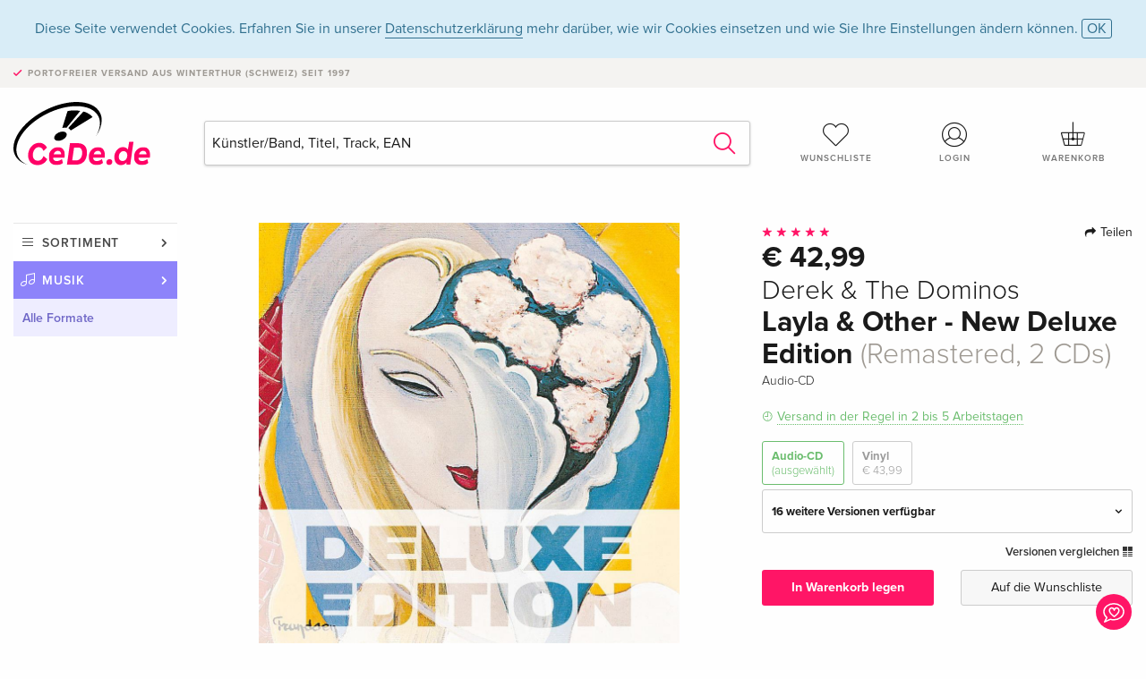

--- FILE ---
content_type: text/html;charset=utf-8
request_url: https://www.cede.de/de/music/?view=detail&branch_sub=0&branch=1&aid=101006681
body_size: 7602
content:
<!doctype html>
<html class="no-js env-production" lang="de">
<head>
<!-- Global Meta Tags -->
<meta charset="utf-8"/>
<meta http-equiv="x-ua-compatible" content="ie=edge">
<meta name="viewport" content="width=device-width, initial-scale=1.0">
<meta name='viewport' content='initial-scale=1, viewport-fit=cover'>
<meta name="description" content="">
<title>Layla & Other - New Deluxe Edition (Remastered, 2 CDs) von Derek & The Dominos - CeDe.de</title>
<link rel="stylesheet" type="text/css" href="/assets/css/app.css?v=20241108">
<link rel="canonical" href="https://www.cede.de/de/music/?view=detail&aid=101006681" />
<!-- facebook & Google+ Open Graph Tags-->
<meta property="og:title" content="Layla &amp; Other - New Deluxe Edition &#x28;Remastered, 2 CDs&#x29; von Derek &amp; The Dominos" />
<meta property="og:type" content="website" />
<meta property="og:url" content="https://www.cede.de/de/music/?view=detail&aid=101006681" />
<meta property="og:image" content="https://blob.cede.de/catalog/101006000/101006681_1_92.jpg?v=1" />
<!-- Twitter Card-->
<meta name="twitter:card" content="summary_large_image">
<meta name="twitter:site" content="@cedeshopag">
<meta name="twitter:title" content="Layla &amp; Other - New Deluxe Edition &#x28;Remastered, 2 CDs&#x29; von Derek &amp; The Dominos">
<meta name="twitter:image" content="https://blob.cede.de/catalog/101006000/101006681_1_92.jpg?v=1">
<!-- Icons -->
<link rel="apple-touch-icon" sizes="57x57" href="/assets/img/apple-icon-57x57.png">
<link rel="apple-touch-icon" sizes="60x60" href="/assets/img/apple-icon-60x60.png">
<link rel="apple-touch-icon" sizes="72x72" href="/assets/img/apple-icon-72x72.png">
<link rel="apple-touch-icon" sizes="76x76" href="/assets/img/apple-icon-76x76.png">
<link rel="apple-touch-icon" sizes="114x114" href="/assets/img/apple-icon-114x114.png">
<link rel="apple-touch-icon" sizes="120x120" href="/assets/img/apple-icon-120x120.png">
<link rel="apple-touch-icon" sizes="144x144" href="/assets/img/apple-icon-144x144.png">
<link rel="apple-touch-icon" sizes="152x152" href="/assets/img/apple-icon-152x152.png">
<link rel="apple-touch-icon" sizes="180x180" href="/assets/img/apple-icon-180x180.png">
<link rel="icon" type="image/png" sizes="192x192" href="/assets/img/android-icon-192x192.png">
<link rel="icon" type="image/png" sizes="32x32" href="/assets/img/favicon-32x32.png">
<link rel="icon" type="image/png" sizes="96x96" href="/assets/img/favicon-96x96.png">
<link rel="icon" type="image/png" sizes="16x16" href="/assets/img/favicon-16x16.png">
<meta name="msapplication-TileColor" content="#ffffff">
<meta name="msapplication-TileImage" content="/assets/img/ms-icon-144x144.png">
<meta name="theme-color" content="#ffffff">
<link rel="icon" href="/assets/img/favicon.ico">
</head>
<body id="top" data-magellan-target="top">
<span class="feedback"><a href="#" data-open="contact-form"><img src="/assets/img/cede-feedback-icon.svg" alt="Feedback zum Shop?"></a></span>
<div class="reveal" id="contact-form" data-reveal>
<h3>Nimm mit uns Kontakt auf!</h3>
<p>Hast du Fragen, Tipps, Lob oder Kritik? Deine Rückmeldung hilft uns, CeDe.de noch besser zu machen. Wir freuen uns deshalb über jede Nachricht und beantworten alle E-Mails schnell, kompetent und gerne. Vielen Dank!</p>
<form method="post" action="?method=sendContactForm" id="main-contact" class="ajax inline-form">
<label>
<span class="input-label">Vorname <span>*</span></span>
<input type="text" name="firstname" value="" required>
<span class="input-error"></span>
</label>
<label>
<span class="input-label">Nachname <span>*</span></span>
<input type="text" name="lastname" value="" required>
<span class="input-error"></span>
</label>
<label>
<span class="input-label">E-Mail <span>*</span></span>
<input type="email" name="email" value="" required>
<span class="input-error"></span>
</label>
<label>
<span class="input-label">Kundennummer</span>
<input type="text" name="kundennummer" value="">
<span class="input-error"></span>
</label>
<label>
<span class="input-label">Bestellnummer</span>
<input type="text" name="ordernr">
<span class="input-error"></span>
</label>
<label>
<span class="input-label">Thema</span>
<select name="subject">
<option value="">Bitte wählen...</option>
<option value="article">Frage zu einem Artikel</option>
<option value="order">Frage zu einer Bestellung</option>
<option value="invoice">Frage zu einer Rechnung (Buchhaltung)</option>
<option value="shop">Frage / Feedback zum Shop (Bedienung/Technik)</option>
<option value="other">anderes</option>
</select>
<span class="input-error"></span>
</label>
<label>
<span class="input-label">Nachricht <span>*</span></span>
<textarea name="message" rows="5" placeholder="Deine Nachricht an uns…" maxlength="4000" required></textarea>
</label>
<input name="navigator" type="hidden">
<div class="ajaxresponse">
<div class="message-box info">
<i class="cd cd-info-circle"></i> Dieses Formular sendet neben der aktuellen URL im Shop technische Details zu deinem Browser an uns. Das hilft uns ggf. dein Feedback besser zu verstehen. Detailierte Informationen dazu findest du in unserer
<a href="/de/cms/?trgt=privacy">Datenschutzerklärung</a>.
</div>
</div>
<div class="grid-x grid-margin-x">
<div class="small-12 medium-6 cell">
<a class="button unobtrusive expanded" data-close>Schliessen</a>
</div>
<div class="small-12 medium-6 cell">
<script src='https://www.google.com/recaptcha/api.js?render=6Ld4PXUUAAAAADJ8fn0-nCd8na-T1vHZSfSyLLeQ&onload=grccheck&render=explicit'></script>
<button type="submit" class="button expanded js-enable" data-grc-sitekey="6Ld4PXUUAAAAADJ8fn0-nCd8na-T1vHZSfSyLLeQ" data-grc-action="support" disabled>Senden</button>
</div>
<div class="small-12 cell">
<p class="terms-and-conditions"><small>Mit dem Absenden dieses Formulars erklärst du dich mit unseren <a href="/de/cms/?trgt=privacy" rel="nofollow" target="_blank">Datenschutzbestimmungen</a> einverstanden.</small></p>
</div>
</div>
</form>
<button class="close-button" data-close aria-label="Schliessen" type="button">
<span aria-hidden="true">&times;</span>
</button>
</div>
<header>
<div class="message-box info persistent" id="cookieAgree">
<div class="grid-container">
<p>Diese Seite verwendet Cookies. Erfahren Sie in unserer <a href="/de/cms/?trgt=privacy">Datenschutzerklärung</a> mehr darüber, wie wir Cookies einsetzen und wie Sie Ihre Einstellungen ändern können. <a href="#" class="agree close-message-box">OK</a></p>
</div>
</div>
<div class="advantages">
<div class="grid-container">
<div class="grid-x">
<div class="small-10 cell">
<p>Portofreier Versand<span> aus Winterthur (Schweiz) seit 1997</span></p>
</div>
<div class="small-2 cell text-right">
</div>
</div>
</div>
</div>
<div class="grid-container service-nav">
<div class="grid-x grid-margin-x">
<div class="small-4 cell">
<a href="/de/" class="mobile-logo">
<img src="/assets/img/cede-logo-de.svg" alt="CeDe.de" title="LIVE-B35-CF">
</a>
</div>
<div class="small-8 cell text-right">
<a href="#" id="show-profile-nav"><i class="cd cd-nav-mein-profil-16"></i></a>
<a href="/de/login/?trgt=wishlist"><i class="cd cd-nav-hear-o-16"></i></a>
<a href="#" class="showcart"><i class="cd cd-nav-basket-16"></i></a>
<a href="#" id="show-main-nav"><i class="cd cd-nav-menu-16"></i></a>
</div>
</div>
</div>
<div class="logo-search-shorts">
<div class="grid-container">
<div class="grid-x grid-margin-x align-bottom">
<div class="large-2 cell logo">
<a href="/de/">
<img class="align-self-bottom" src="/assets/img/cede-logo-de.svg" alt="CeDe.de" title="LIVE-B35-CF">
</a>
</div>
<div class="small-12 large-6 cell">
<form id="search" action="/de/music/" method="get" data-ac-source="?method=autocomplete&branch=1&subbranch=0">
<input type="hidden" name="branch" value="1">
<input type="hidden" name="branch_sub" value="0">
<input type="search" name="search" id="shopsearch" placeholder="Künstler/Band, Titel, Track, EAN" value="" required>
<button type="submit" class="search-submit"><i class="cd cd-search"></i></button>
</form>
</div>
<div class="large-4 cell shorts">
<div class="grid-x">
<div class="small-3 large-4 cell wishlist">
<a href="/de/login/?trgt=wishlist"><i class="cd cd-basket-main-262"></i>Wunschliste</a>
</div>
<div class="small-3 large-4 cell myaccount">
<a href="/de/login/"><i class="cd cd-konto-main-26"></i>Login</a>
</div>
<div class="small-3 large-4 cell cart">
<a href="#" class="showcart"><i class="cd cd-basket-main-26"></i>Warenkorb</a>
</div>
</div>
</div>
</div>
</div>
</div>
<div id="embedded-cart">
</div>
</header>
<div class="grid-container main-content">
<div class="grid-x grid-margin-x">
<div class="large-2 nav-container cell">
<nav class="sub">
<ul>
<li class="assortment has-subnav"><a href="#">Sortiment</a>
<ul>
<li class="music"><a href="/de/music/">Musik</a>
<li class="movies"><a href="/de/movies/">Filme</a></li>
</ul>
</li>
<li class="music has-subnav"><a href="#">Musik</a>
<ul>
<li><a href="/de/music/?view=home&amp;branch=1&amp;branch_sub=0">Alle Formate</a></li><li><a href="/de/music/?view=home&amp;branch=1&amp;branch_sub=1">CD</a></li><li><a href="/de/music/?view=home&amp;branch=1&amp;branch_sub=4">Vinyl</a></li><li><a href="/de/music/?view=home&amp;branch=1&amp;branch_sub=3">Classic</a></li><li><a href="/de/music/?view=home&amp;branch=1&amp;branch_sub=6">Kinderprogramm</a></li><li><a href="/de/music/?view=home&amp;branch=1&amp;branch_sub=9">Konzert-DVD/Blu-ray</a></li>
</ul>
</li>
<li class="music-current"><a href="/de/music/?view=home&amp;branch=1&amp;branch_sub=0">Alle Formate</a>
</li>	
</ul>
</nav>
</div>
<div class="small-12 large-10 cell">
<section>
<div class="product-page">
<div class="grid-x grid-margin-x align-center product-page-packshot-meta-box">
<div class="small-7 medium-6 large-7 cell text-center product-page-packshot">
<div class="packshot-container">
<div class="owl-carousel owl-theme packshot-carousel"><a href="https://blob.cede.de/catalog/101006000/101006681_1_92.jpg?v=1" data-fancybox="media">
<img src="https://blob.cede.de/catalog/101006000/101006681_1_92.jpg?v=1" id="primary-packshot" alt="Derek&#x20;&amp;&#x20;The&#x20;Dominos&#x20;-&#x20;Layla&#x20;&amp;&#x20;Other&#x20;-&#x20;New&#x20;Deluxe&#x20;Edition&#x20;&#x28;Remastered,&#x20;2&#x20;CDs&#x29;"/>
</a></div>
</div>
</div>
<div class="small-12 medium-6 large-5 cell product-page-meta">
<div class="grid-x grid-margin-x">
<div class="small-8 cell product-page-rating-stars">
<p data-magellan data-animation-easing="swing">
<a href="#reviews">
<i class="cd cd-star"></i>
<i class="cd cd-star"></i>
<i class="cd cd-star"></i>
<i class="cd cd-star"></i>
<i class="cd cd-star"></i>
</a>
</p>
</div>
<div class="small-4 cell text-right product-page-share">
<p><span id="sharing-success" aria-haspopup="true" class="has-tip left" data-disable-hover="true" tabindex="1" title="URL wurde in die Zwischenablage kopiert!" data-tooltip data-click-open="false" data-h-offset="5"><span class="sharing" data-clipboard-text="https://www.cede.de/go/?aid=101006681&lang=de"><i class="cd cd-share"></i> Teilen</span></span></p>
</div>
</div>
<div class="grid-x">
<div class="small-12 cell">
<p class="price">€ 42,99</p>
<h2 class="byline">Derek & The Dominos</h2>
<h1 class="title">Layla & Other - New Deluxe Edition <span>(Remastered, 2 CDs)</span></h1>
<p class="language-format">
<span>Audio-CD</span>
</p>
<p class="icon-textinfo deliverable"><span aria-haspopup="true" class="has-tip" data-disable-hover="false" tabindex="1" title="Wird bei unserem Lieferanten bestellt. Versand erfolgt in der Regel in 2 bis 5 Arbeitstagen (MO bis FR, ohne Feiertage). Diese Information beruht auf Vorabinformationen unserer Lieferanten und kann in den allermeisten Fällen eingehalten werden. Die Angabe ist ohne Gewähr." data-tooltip>Versand in der Regel in 2 bis 5 Arbeitstagen</span></p>
<div class="product-page-format">
<a href="#" class="selected" data-packshot="https://blob.cede.de/catalog/101006000/101006681_1_92.jpg?v=1">Audio-CD<span>(ausgewählt)</span></a>
<a href="?view=detail&amp;branch_sub=0&amp;branch=1&amp;aid=100077695&formatgroup=29" data-packshot="https://blob.cede.de/catalog/100077000/100077695_1_92.jpg?v=6">Vinyl<span>€ 43,99</span></a>
</div>
<div class="edition-selector">
<div class="product-page-edition-box ">
<div class="grid-x">
<div class="small-11 cell"><strong>16 weitere Versionen verfügbar</strong></div>
<div class="small-1 cell text-right"><i class="cd cd-angle-down"></i></div>
</div>
<div class="grid-x edition" data-packshot="https://blob.cede.de/catalog/101006000/101006682_1_92.jpg?v=1">
<div class="small-9 cell">
<a href="?view=detail&amp;branch_sub=0&amp;branch=1&amp;aid=101006682&formatgroup=28">
<span class="edition-title">
Neuauflage
</span>
</a>
</div>
<div class="small-2 cell text-right">
€ 14,99
</div>
<div class="small-1 cell text-right">
<i class="cd cd-check-circle-o"></i>
</div>
</div>
<div class="grid-x edition selected" data-packshot="https://blob.cede.de/catalog/101006000/101006681_1_92.jpg?v=1">
<div class="small-9 cell">
<a href="?view=detail&amp;branch_sub=0&amp;branch=1&amp;aid=101006681&formatgroup=28">
<span class="edition-title">
Remastered, 2 CDs &mdash; (ausgewählt)
</span>
</a>
</div>
<div class="small-2 cell text-right">
€ 42,99
</div>
<div class="small-1 cell text-right">
<i class="cd cd-clock-o deliverable"></i>
</div>
</div>
<div class="grid-x edition" data-packshot="https://blob.cede.de/catalog/101077000/101077294_1_92.jpg?v=1">
<div class="small-9 cell">
<a href="?view=detail&amp;branch_sub=0&amp;branch=1&amp;aid=101077294&formatgroup=28">
<span class="edition-title">
Remastered
</span>
<span class="edition-language">
Japan Edition
</span>
</a>
</div>
<div class="small-2 cell text-right">
€ 30,99
</div>
<div class="small-1 cell text-right">
<i class="cd cd-clock-o deliverable"></i>
</div>
</div>
<div class="grid-x edition" data-packshot="https://blob.cede.de/catalog/101008000/101008524_1_92.jpg?v=1">
<div class="small-9 cell">
<a href="?view=detail&amp;branch_sub=0&amp;branch=1&amp;aid=101008524&formatgroup=28">
<span class="edition-title">
Remastered, 2 CDs
</span>
<span class="edition-language">
Japan Edition
</span>
</a>
</div>
<div class="small-2 cell text-right">
€ 46,49
</div>
<div class="small-1 cell text-right">
<i class="cd cd-clock-o"></i>
</div>
</div>
<div class="grid-x edition" data-packshot="https://blob.cede.de/catalog/100838000/100838623_1_92.jpg?v=1">
<div class="small-9 cell">
<a href="?view=detail&amp;branch_sub=0&amp;branch=1&amp;aid=100838623&formatgroup=28">
<span class="edition-title">
Standard Edition
</span>
</a>
</div>
<div class="small-2 cell text-right out-of-stock">vergriffen</div>
<div class="small-1 cell text-right"><i class="cd cd-ban"></i></div>
</div>
<div class="grid-x edition" data-packshot="https://blob.cede.de/catalog/100451000/100451602_1_92.jpg?v=1">
<div class="small-9 cell">
<a href="?view=detail&amp;branch_sub=0&amp;branch=1&amp;aid=100451602&formatgroup=28">
<span class="edition-title">
Standard Edition
</span>
</a>
</div>
<div class="small-2 cell text-right out-of-stock">vergriffen</div>
<div class="small-1 cell text-right"><i class="cd cd-ban"></i></div>
</div>
<div class="grid-x edition" data-packshot="https://blob.cede.de/catalog/100695000/100695685_1_92.jpg?v=1">
<div class="small-9 cell">
<a href="?view=detail&amp;branch_sub=0&amp;branch=1&amp;aid=100695685&formatgroup=28">
<span class="edition-title">
Limited Edition
</span>
</a>
</div>
<div class="small-2 cell text-right out-of-stock">vergriffen</div>
<div class="small-1 cell text-right"><i class="cd cd-ban"></i></div>
</div>
<div class="grid-x edition" data-packshot="https://blob.cede.de/catalog/101009000/101009512_1_92.jpg?v=1">
<div class="small-9 cell">
<a href="?view=detail&amp;branch_sub=0&amp;branch=1&amp;aid=101009512&formatgroup=28">
<span class="edition-title">
Remastered, 5 CDs + 2 LPs + DVD
</span>
</a>
</div>
<div class="small-2 cell text-right out-of-stock">vergriffen</div>
<div class="small-1 cell text-right"><i class="cd cd-ban"></i></div>
</div>
<div class="grid-x edition" data-packshot="https://blob.cede.de/catalog/100817000/100817584_1_92.jpg?v=1">
<div class="small-9 cell">
<a href="?view=detail&amp;branch_sub=0&amp;branch=1&amp;aid=100817584&formatgroup=28">
<span class="edition-title">
Remastered
</span>
<span class="edition-language">
Japan Edition
</span>
</a>
</div>
<div class="small-2 cell text-right out-of-stock">vergriffen</div>
<div class="small-1 cell text-right"><i class="cd cd-ban"></i></div>
</div>
<div class="grid-x edition" data-packshot="https://blob.cede.de/catalog/100551000/100551837_1_92.jpg?v=1">
<div class="small-9 cell">
<a href="?view=detail&amp;branch_sub=0&amp;branch=1&amp;aid=100551837&formatgroup=28">
<span class="edition-title">
Standard Edition
</span>
<span class="edition-language">
Japan Edition
</span>
</a>
</div>
<div class="small-2 cell text-right out-of-stock">vergriffen</div>
<div class="small-1 cell text-right"><i class="cd cd-ban"></i></div>
</div>
<div class="grid-x edition" data-packshot="https://blob.cede.de/catalog/100992000/100992310_1_92.jpg?v=1">
<div class="small-9 cell">
<a href="?view=detail&amp;branch_sub=0&amp;branch=1&amp;aid=100992310&formatgroup=28">
<span class="edition-title">
Remastered
</span>
<span class="edition-language">
Japan Edition
</span>
</a>
</div>
<div class="small-2 cell text-right out-of-stock">vergriffen</div>
<div class="small-1 cell text-right"><i class="cd cd-ban"></i></div>
</div>
<div class="grid-x edition" data-packshot="https://blob.cede.de/catalog/100849000/100849645_1_92.jpg?v=1">
<div class="small-9 cell">
<a href="?view=detail&amp;branch_sub=0&amp;branch=1&amp;aid=100849645&formatgroup=28">
<span class="edition-title">
Standard Edition
</span>
<span class="edition-language">
Japan Edition
</span>
</a>
</div>
<div class="small-2 cell text-right out-of-stock">vergriffen</div>
<div class="small-1 cell text-right"><i class="cd cd-ban"></i></div>
</div>
<div class="grid-x edition" data-packshot="/assets/img/no-pic-product-tile.png">
<div class="small-9 cell">
<a href="?view=detail&amp;branch_sub=0&amp;branch=1&amp;aid=100122419&formatgroup=28">
<span class="edition-title">
Edition Papersleeve
</span>
<span class="edition-language">
Japan Edition
</span>
</a>
</div>
<div class="small-2 cell text-right out-of-stock">vergriffen</div>
<div class="small-1 cell text-right"><i class="cd cd-ban"></i></div>
</div>
<div class="grid-x edition" data-packshot="https://blob.cede.de/catalog/100206000/100206760_1_92.jpg?v=2">
<div class="small-9 cell">
<a href="?view=detail&amp;branch_sub=0&amp;branch=1&amp;aid=100206760&formatgroup=28">
<span class="edition-title">
Standard Edition
</span>
<span class="edition-language">
Japan Edition
</span>
</a>
</div>
<div class="small-2 cell text-right out-of-stock">vergriffen</div>
<div class="small-1 cell text-right"><i class="cd cd-ban"></i></div>
</div>
<div class="grid-x edition" data-packshot="https://blob.cede.de/catalog/100114000/100114148_1_92.jpg?v=2">
<div class="small-9 cell">
<a href="?view=detail&amp;branch_sub=0&amp;branch=1&amp;aid=100114148&formatgroup=28">
<span class="edition-title">
Edition Papersleeve
</span>
<span class="edition-language">
Japan Edition
</span>
</a>
</div>
<div class="small-2 cell text-right out-of-stock">vergriffen</div>
<div class="small-1 cell text-right"><i class="cd cd-ban"></i></div>
</div>
<div class="grid-x edition" data-packshot="https://blob.cede.de/catalog/100958000/100958687_1_92.jpg?v=1">
<div class="small-9 cell">
<a href="?view=detail&amp;branch_sub=0&amp;branch=1&amp;aid=100958687&formatgroup=28">
<span class="edition-title">
Standard Edition, 2 CDs
</span>
<span class="edition-language">
Japan Edition
</span>
</a>
</div>
<div class="small-2 cell text-right out-of-stock">vergriffen</div>
<div class="small-1 cell text-right"><i class="cd cd-ban"></i></div>
</div>
<div class="grid-x edition" data-packshot="https://blob.cede.de/catalog/101008000/101008530_1_92.jpg?v=1">
<div class="small-9 cell">
<a href="?view=detail&amp;branch_sub=0&amp;branch=1&amp;aid=101008530&formatgroup=28">
<span class="edition-title">
Standard Edition, 4 CDs + 2 LPs + DVD
</span>
<span class="edition-language">
Japan Edition
</span>
</a>
</div>
<div class="small-2 cell text-right out-of-stock">vergriffen</div>
<div class="small-1 cell text-right"><i class="cd cd-ban"></i></div>
</div>
</div>
</div>
<p class="compare hide-for-small-only"><a href="?view=otherVersionsCompare&amp;product_id=969545&amp;sort=10&amp;branch=1&amp;from_id=101006681">Versionen vergleichen <i class="cd cd-compare"></i></a></p>
</div>
</div>
<div class="grid-x grid-margin-x">
<div class="small-12 cell btn-ajaxresponse"></div>
</div>
<div class="grid-x grid-margin-x">
<div class="small-12 large-6 cell">
<button class="button expanded add-to-cart" data-action="add-to-cart" data-method="addToCart" data-aid="101006681" data-in-stock="0">In Warenkorb legen</button>
</div>
<div class="small-12 large-6 cell">
<button class="button expanded unobtrusive add-to-wishlist" data-action="add-to-wishlist" data-method="addToWishlist" data-aid="101006681">Auf die Wunschliste</button>
</div>
</div>
</div>
</div>
<div class="grid-x grid-margin-x">
<div class="large-7 small-12 cell">
<p class="section-heading">Beschreibung</p>
</div>
<div class="large-5 small-12 cell">
<div class="product-page-product-details-table">
<p class="section-heading">Produktdetails</p>
<table>
<tr>
<td>Interpreten</td>
<td>
<a href="?view=person&amp;branch_sub=0&amp;person_id=340321&amp;branch=1">Derek & The Dominos</a>
</td>
</tr><tr><td colspan="2" class="separator">&nbsp;</td></tr>
<tr>
<td>
Genre
</td>
<td>
<a class="style-2" href="?branch_sub=0&amp;genre_id=514&amp;branch=1">Pop, Rock</a>
<br/>
</td>
</tr>
<tr>
<td>Inhalt</td>
<td>
2 CDs
</td>
</tr>
<tr>
<td>Erscheinungsdatum</td>
<td>18.03.2011</td>
</tr>
<tr>
<td>Edition</td>
<td>
Remastered
</td>
</tr>
<tr><td colspan="2" class="separator">&nbsp;</td></tr>
</table>
</div>
</div>
</div>
</div>
</section>
<section id="player">
<div class="grid-x grid-margin-x small-up-1 medium-up-1 large-up-2">
<div class="cell">
<div class="audioplayer">
<p class="section-heading">Tracks - Disc 1 (CD)</p>
<div class="grid-x grid-margin-x track active paused" data-audiofile="https://blob.cede.de/audio/mp3/879000/879222_1_1.mp3" data-trackid="5803204">
<div class="small-1 cell"><i class="cd cd-play"></i></div>
<div class="small-1 cell text-right tracknumber">1.</div>
<div class="small-8 cell trackname">I Looked Away </div>
<div class="small-2 cell text-right duration">3:07</div>
</div>
<div class="grid-x grid-margin-x track active paused" data-audiofile="https://blob.cede.de/audio/mp3/879000/879222_1_2.mp3" data-trackid="5803205">
<div class="small-1 cell"><i class="cd cd-play"></i></div>
<div class="small-1 cell text-right tracknumber">2.</div>
<div class="small-8 cell trackname">Bell Bottom Blues </div>
<div class="small-2 cell text-right duration">5:04</div>
</div>
<div class="grid-x grid-margin-x track active paused" data-audiofile="https://blob.cede.de/audio/mp3/879000/879222_1_3.mp3" data-trackid="5803206">
<div class="small-1 cell"><i class="cd cd-play"></i></div>
<div class="small-1 cell text-right tracknumber">3.</div>
<div class="small-8 cell trackname">Keep On Growing </div>
<div class="small-2 cell text-right duration">6:23</div>
</div>
<div class="grid-x grid-margin-x track active paused" data-audiofile="https://blob.cede.de/audio/mp3/879000/879222_1_4.mp3" data-trackid="5803207">
<div class="small-1 cell"><i class="cd cd-play"></i></div>
<div class="small-1 cell text-right tracknumber">4.</div>
<div class="small-8 cell trackname">Nobody Knows You When You're Down And Out </div>
<div class="small-2 cell text-right duration">5:00</div>
</div>
<div class="grid-x grid-margin-x track active paused" data-audiofile="https://blob.cede.de/audio/mp3/879000/879222_1_5.mp3" data-trackid="5803208">
<div class="small-1 cell"><i class="cd cd-play"></i></div>
<div class="small-1 cell text-right tracknumber">5.</div>
<div class="small-8 cell trackname">I Am Yours </div>
<div class="small-2 cell text-right duration">3:37</div>
</div>
<div class="grid-x grid-margin-x track active paused" data-audiofile="https://blob.cede.de/audio/mp3/879000/879222_1_6.mp3" data-trackid="5803209">
<div class="small-1 cell"><i class="cd cd-play"></i></div>
<div class="small-1 cell text-right tracknumber">6.</div>
<div class="small-8 cell trackname">Anyday </div>
<div class="small-2 cell text-right duration">6:37</div>
</div>
<div class="grid-x grid-margin-x track active paused" data-audiofile="https://blob.cede.de/audio/mp3/879000/879222_1_7.mp3" data-trackid="5803210">
<div class="small-1 cell"><i class="cd cd-play"></i></div>
<div class="small-1 cell text-right tracknumber">7.</div>
<div class="small-8 cell trackname">Key To The Highway </div>
<div class="small-2 cell text-right duration">9:39</div>
</div>
<div class="grid-x grid-margin-x track active paused" data-audiofile="https://blob.cede.de/audio/mp3/879000/879222_1_8.mp3" data-trackid="5803211">
<div class="small-1 cell"><i class="cd cd-play"></i></div>
<div class="small-1 cell text-right tracknumber">8.</div>
<div class="small-8 cell trackname">Tell The Truth </div>
<div class="small-2 cell text-right duration">6:41</div>
</div>
<div class="grid-x grid-margin-x track active paused" data-audiofile="https://blob.cede.de/audio/mp3/879000/879222_1_9.mp3" data-trackid="5803212">
<div class="small-1 cell"><i class="cd cd-play"></i></div>
<div class="small-1 cell text-right tracknumber">9.</div>
<div class="small-8 cell trackname">Why Does Love Got To Be So Sad </div>
<div class="small-2 cell text-right duration">4:44</div>
</div>
<div class="grid-x grid-margin-x track active paused" data-audiofile="https://blob.cede.de/audio/mp3/879000/879222_1_10.mp3" data-trackid="5803213">
<div class="small-1 cell"><i class="cd cd-play"></i></div>
<div class="small-1 cell text-right tracknumber">10.</div>
<div class="small-8 cell trackname">Have You Ever Loved A Woman </div>
<div class="small-2 cell text-right duration">6:54</div>
</div>
<div class="grid-x grid-margin-x track active paused" data-audiofile="https://blob.cede.de/audio/mp3/879000/879222_1_11.mp3" data-trackid="5803214">
<div class="small-1 cell"><i class="cd cd-play"></i></div>
<div class="small-1 cell text-right tracknumber">11.</div>
<div class="small-8 cell trackname">Little Wing </div>
<div class="small-2 cell text-right duration">5:36</div>
</div>
<div class="grid-x grid-margin-x track active paused" data-audiofile="https://blob.cede.de/audio/mp3/879000/879222_1_12.mp3" data-trackid="5803215">
<div class="small-1 cell"><i class="cd cd-play"></i></div>
<div class="small-1 cell text-right tracknumber">12.</div>
<div class="small-8 cell trackname">It's Too Late </div>
<div class="small-2 cell text-right duration">3:52</div>
</div>
<div class="grid-x grid-margin-x track active paused" data-audiofile="https://blob.cede.de/audio/mp3/879000/879222_1_13.mp3" data-trackid="5803216">
<div class="small-1 cell"><i class="cd cd-play"></i></div>
<div class="small-1 cell text-right tracknumber">13.</div>
<div class="small-8 cell trackname">Layla </div>
<div class="small-2 cell text-right duration">7:06</div>
</div>
<div class="grid-x grid-margin-x track active paused" data-audiofile="https://blob.cede.de/audio/mp3/879000/879222_1_14.mp3" data-trackid="5803217">
<div class="small-1 cell"><i class="cd cd-play"></i></div>
<div class="small-1 cell text-right tracknumber">14.</div>
<div class="small-8 cell trackname">Thorn Tree In The Garden </div>
<div class="small-2 cell text-right duration">2:50</div>
</div>
</div>
</div>
<div class="cell">
<div class="audioplayer">
<p class="section-heading">Tracks - Disc 2 (CD)</p>
<div class="grid-x grid-margin-x track active paused" data-audiofile="https://blob.cede.de/audio/mp3/879000/879222_2_1.mp3" data-trackid="5803218">
<div class="small-1 cell"><i class="cd cd-play"></i></div>
<div class="small-1 cell text-right tracknumber">1.</div>
<div class="small-8 cell trackname">Mean Old World </div>
<div class="small-2 cell text-right duration">3:50</div>
</div>
<div class="grid-x grid-margin-x track active paused" data-audiofile="https://blob.cede.de/audio/mp3/879000/879222_2_2.mp3" data-trackid="5803219">
<div class="small-1 cell"><i class="cd cd-play"></i></div>
<div class="small-1 cell text-right tracknumber">2.</div>
<div class="small-8 cell trackname">Roll It Over </div>
<div class="small-2 cell text-right duration">4:32</div>
</div>
<div class="grid-x grid-margin-x track active paused" data-audiofile="https://blob.cede.de/audio/mp3/879000/879222_2_3.mp3" data-trackid="5803220">
<div class="small-1 cell"><i class="cd cd-play"></i></div>
<div class="small-1 cell text-right tracknumber">3.</div>
<div class="small-8 cell trackname">Tell The Truth </div>
<div class="small-2 cell text-right duration">3:24</div>
</div>
<div class="grid-x grid-margin-x track active paused" data-audiofile="https://blob.cede.de/audio/mp3/879000/879222_2_4.mp3" data-trackid="5803221">
<div class="small-1 cell"><i class="cd cd-play"></i></div>
<div class="small-1 cell text-right tracknumber">4.</div>
<div class="small-8 cell trackname">It's Too Late </div>
<div class="small-2 cell text-right duration">4:11</div>
</div>
<div class="grid-x grid-margin-x track active paused" data-audiofile="https://blob.cede.de/audio/mp3/879000/879222_2_5.mp3" data-trackid="5803222">
<div class="small-1 cell"><i class="cd cd-play"></i></div>
<div class="small-1 cell text-right tracknumber">5.</div>
<div class="small-8 cell trackname">Got To Get Better In A Little While </div>
<div class="small-2 cell text-right duration">6:35</div>
</div>
<div class="grid-x grid-margin-x track active paused" data-audiofile="https://blob.cede.de/audio/mp3/879000/879222_2_6.mp3" data-trackid="5803223">
<div class="small-1 cell"><i class="cd cd-play"></i></div>
<div class="small-1 cell text-right tracknumber">6.</div>
<div class="small-8 cell trackname">Matchbox </div>
<div class="small-2 cell text-right duration">3:56</div>
</div>
<div class="grid-x grid-margin-x track active paused" data-audiofile="https://blob.cede.de/audio/mp3/879000/879222_2_7.mp3" data-trackid="5803224">
<div class="small-1 cell"><i class="cd cd-play"></i></div>
<div class="small-1 cell text-right tracknumber">7.</div>
<div class="small-8 cell trackname">Blues Power </div>
<div class="small-2 cell text-right duration">6:34</div>
</div>
<div class="grid-x grid-margin-x track active paused" data-audiofile="https://blob.cede.de/audio/mp3/879000/879222_2_8.mp3" data-trackid="5803225">
<div class="small-1 cell"><i class="cd cd-play"></i></div>
<div class="small-1 cell text-right tracknumber">8.</div>
<div class="small-8 cell trackname">Snake Lake Blues </div>
<div class="small-2 cell text-right duration">3:35</div>
</div>
<div class="grid-x grid-margin-x track active paused" data-audiofile="https://blob.cede.de/audio/mp3/879000/879222_2_9.mp3" data-trackid="5803226">
<div class="small-1 cell"><i class="cd cd-play"></i></div>
<div class="small-1 cell text-right tracknumber">9.</div>
<div class="small-8 cell trackname">Evil </div>
<div class="small-2 cell text-right duration">4:35</div>
</div>
<div class="grid-x grid-margin-x track active paused" data-audiofile="https://blob.cede.de/audio/mp3/879000/879222_2_10.mp3" data-trackid="5803227">
<div class="small-1 cell"><i class="cd cd-play"></i></div>
<div class="small-1 cell text-right tracknumber">10.</div>
<div class="small-8 cell trackname">Mean Old Frisco </div>
<div class="small-2 cell text-right duration">4:07</div>
</div>
<div class="grid-x grid-margin-x track active paused" data-audiofile="https://blob.cede.de/audio/mp3/879000/879222_2_11.mp3" data-trackid="5803228">
<div class="small-1 cell"><i class="cd cd-play"></i></div>
<div class="small-1 cell text-right tracknumber">11.</div>
<div class="small-8 cell trackname">One More Chance </div>
<div class="small-2 cell text-right duration">3:17</div>
</div>
<div class="grid-x grid-margin-x track active paused" data-audiofile="https://blob.cede.de/audio/mp3/879000/879222_2_12.mp3" data-trackid="5803229">
<div class="small-1 cell"><i class="cd cd-play"></i></div>
<div class="small-1 cell text-right tracknumber">12.</div>
<div class="small-8 cell trackname">Got To Get Better In A Little While (Jam) </div>
<div class="small-2 cell text-right duration">3:45</div>
</div>
<div class="grid-x grid-margin-x track active paused" data-audiofile="https://blob.cede.de/audio/mp3/879000/879222_2_13.mp3" data-trackid="5803230">
<div class="small-1 cell"><i class="cd cd-play"></i></div>
<div class="small-1 cell text-right tracknumber">13.</div>
<div class="small-8 cell trackname">Got To Get Better In A Little While </div>
<div class="small-2 cell text-right duration">6:04</div>
</div>
</div>
</div>
</div>
</section>
<section class="cast-and-crew-box">
<div class="grid-x">
<div class="small-12 cell cast-and-crew-title">
<h3>Künstler</h3>
</div>
</div>
<div class="grid-x grid-margin-x cast-and-crew">
<div class="small-12 medium-6 large-8 cell">
<p class="section-heading">Interpreten</p>
<ul>
<li><a href="?view=person&amp;branch_sub=0&amp;person_id=340321&amp;branch=1"><img src="/assets/img/vcard-generic.jpg" alt="Derek & The Dominos" > Derek & The Dominos</a></li>
</ul>
</div>
<div class="small-12 medium-6 large-4 cell">
<p class="section-heading">
Genre
</p>
<ul>
<li class="no-pic"><a href="?branch_sub=0&amp;genre_id=514&amp;branch=1">Pop, Rock</a></li>
</ul>
</div>
</div>
</section>
<section id="reviews" class="reviews-box">
<div class="grid-x grid-margin-x">
<div class="small-12 large-8 cell reviews" id="sticky-rail">
<h3>Kundenrezensionen</h3>
<ul>
<li >
<p class="title">
<i class="cd cd-star"></i>
<i class="cd cd-star"></i>
<i class="cd cd-star"></i>
<i class="cd cd-star"></i>
<i class="cd cd-star"></i>
SKYDOG&amp;SLOWHAND
</p>
<p class="author">
Am <span class="date">06. November 2015</span> von <span class="name">el flaco impio</span> geschrieben.
<br><span class="alternate-version-review">
Diese Kundenrezension bezieht sich auf eine <a href="?view=detail&amp;branch_sub=0&amp;branch=1&amp;aid=101006682">alternative Version</a>.
</span>
</p>
<p class="review-text">viieel Duane und Eric -<br /><br />für weni Gäld !</p>
</li>
</ul>
</div>
<div class="small-12 large-4 cell write-review">
<div class="sticky" data-sticky data-top-anchor="sticky-rail:top" data-btm-anchor="sticky-rail:bottom" data-sticky-on="large">
<div class="write-box">
<h4 id="reviews" data-magellan-target="reviews">Schreibe eine Rezension</h4>
<p>Top oder Flop? Schreibe deine eigene Rezension.</p>
<button class="button expanded show-form no-margin">Bewertung verfassen</button>
<form id="review-form" action="?method=sendReview" method="post" class="ajax">
<p><i class="cd cd-info-circle"></i> <strong>Für Mitteilungen an CeDe.de kannst du das <a href="#" data-open="contact-form">Kontaktformular</a> benutzen.</strong></p>
<label id="name"><span class="input-label">Dein Name <span class="required">*</span></span>
<input type="text" name="name" maxlength="50" required>
<span class="input-error"></span>
</label>
<label id="rating"><span class="input-label">Deine Bewertung <span class="required">*</span></span>
<select name="rating" required>
<option value="">Wie viele Sterne vergibst du?</option>
<option value="1">1 Stern — gefällt mir nicht</option>
<option value="2">2 Sterne — nicht schlecht</option>
<option value="3">3 Sterne — gut</option>
<option value="4">4 Sterne — sehr gut</option>
<option value="5">5 Sterne — ausgezeichnet</option>
</select>
<span class="input-error"></span>
</label>
<label id="title"><span class="input-label">Der Titel deiner Rezension <span class="required">*</span></span>
<input type="text" name="title" maxlength="100" required>
<span class="input-error"></span>
</label>
<label id="comment"><span class="input-label">Möchtest du noch etwas dazu sagen?</span>
<textarea name="comment" rows="5" maxlength="4000"></textarea>
<span class="input-error"></span>
</label>
<input type="hidden" name="aid" value="101006681">
<div class="ajaxresponse">
<div class="message-box info">
<i class="cd cd-info-circle"></i> Die mit <span class="required">*</span> markierten Eingabefelder müssen zwingend ausgefüllt werden.
</div>
</div>
<button class="button expanded no-margin js-enable" type="submit" disabled>Speichern</button>
<p class="terms-and-conditions"><small>Mit dem Absenden dieses Formulars erklärst du dich mit unseren <a href="/de/cms/?trgt=privacy" rel="nofollow" target="_blank">Datenschutzbestimmungen</a> einverstanden.</small></p>
</form>
</div>
</div>
</div>
</div>
</section>
<script type="application/ld+json">
{
"@context": "http://schema.org/",
"@type": "Product",
"name": "Layla &amp; Other - New Deluxe Edition &#x28;Remastered, 2 CDs&#x29; von Derek &amp; The Dominos",
"image": "https://blob.cede.de/catalog/101006000/101006681_1_92.jpg?v=1",
"mpn": "101006681",
"aggregateRating": {
"@type": "AggregateRating",
"ratingValue": "5",
"reviewCount": "1"
},
"offers": {
"@type": "Offer",
"priceCurrency": "EUR",
"price": "42.99",
"availability": "http://schema.org/InStock",
"url": "https://www.cede.de/de/music/?view=detail&aid=101006681",
"seller": {
"@type": "Organization",
"name": "CeDe Shop AG"
}
}
}
</script>
</div>
</div>
</div>
<div id="mobile-profile-nav">
<div class="grid-x grid-margin-x align-middle mobile-navigation-wrapper">
<div class="small-10 small-offset-1 medium-8 medium-offset-2 cell mobile-navigation-inner">
<ul>
<li class="my-profile has-subnav"><a href="#">Profil</a>
<ul>
<li><a href="/de/mein-account/?trgt=profile">Benutzerkonto</a></li>
<li><a href="/de/mein-account/?trgt=addresses">Adressen</a></li>
</ul>
</li>
<li class="my-orders has-subnav"><a href="#">Bestellungen</a>
<ul>
<li><a href="/de/mein-account/?trgt=orders">Bestellstatus</a></li>
</ul>
</li>
<li class="my-wallet has-subnav"><a href="#">Dein Portemonnaie</a>
<ul>
<li><a href="/de/mein-account/?trgt=balance">Guthaben</a></li>
<li><a href="/de/mein-account/?trgt=vouchers">Gutschein einlösen</a></li>
<li><a href="/de/mein-account/?trgt=creditcards">Zahlungsmittel</a></li>
</ul>
</li>
<li class="my-shop has-subnav"><a href="#">Dein Shop</a>
<ul>
<li><a href="/de/mein-account/?trgt=wishlist">Wunschliste</a></li>
<li><a href="/de/mein-account/?trgt=newsletter">Newsletter</a></li>
</ul>
</li>
<li class="my-research"><a href="/de/mein-account/?trgt=research">Recherchedienst</a></li>
</ul>
</div>
</div>
<button class="close-button">&times;</button>
</div>
<div id="mobile-main-nav">
<div class="grid-x grid-margin-x align-middle mobile-navigation-wrapper">
<div class="small-10 small-offset-1 medium-8 medium-offset-2 cell mobile-navigation-inner">
<ul>
<li class="assortment has-subnav"><a href="#">Sortiment</a>
<ul>
<li class="music"><a href="/de/music/">Musik</a>
<li class="movies"><a href="/de/movies/">Filme</a></li>
</ul>
</li>
<li class="music has-subnav"><a href="#">Musik</a>
<ul>
<li><a href="/de/music/?view=home&amp;branch=1&amp;branch_sub=0">Alle Formate</a></li><li><a href="/de/music/?view=home&amp;branch=1&amp;branch_sub=1">CD</a></li><li><a href="/de/music/?view=home&amp;branch=1&amp;branch_sub=4">Vinyl</a></li><li><a href="/de/music/?view=home&amp;branch=1&amp;branch_sub=3">Classic</a></li><li><a href="/de/music/?view=home&amp;branch=1&amp;branch_sub=6">Kinderprogramm</a></li><li><a href="/de/music/?view=home&amp;branch=1&amp;branch_sub=9">Konzert-DVD/Blu-ray</a></li>
</ul>
</li>
<li class="music-current"><a href="/de/music/?view=home&amp;branch=1&amp;branch_sub=0">Alle Formate</a>
</li>	
</ul>
</div>
</div>
<button class="close-button">&times;</button>
</div>
<footer>
<div class="grid-container">
<div class="grid-x grid-margin-x">
<div class="small-12 cell">
<img class="logo" src="/assets/img/cede-logo-de.svg">
</div>
</div>
<div class="grid-x grid-padding-x footer-areas">
<div class="small-6 medium-3 large-2 cell">
<p class="title">Info</p>
<ul>
<li><a href="/de/cms/?trgt=contact">Kontakt & Impressum</a></li>
<li><a href="/de/cms/?trgt=portrait">Firmenportrait</a></li>
<li><a href="/de/cms/?trgt=agb">AGB</a></li>
<li><a href="/de/cms/?trgt=privacy">Datenschutz</a></li>
<li><a href="/de/cms/?trgt=jobs">Stellenangebote</a></li>
<li><a href="/de/cms/?trgt=partner">Partner-/Affiliate-Programm</a></li>
<li><a href="/de/registration/">Registrieren</a></li>
</ul>
</div>
<div class="small-6 medium-3 large-2 cell">
<p class="title">Sortiment</p>
<ul>
<li><a href="/de/music/">Musik</a></li>
<li><a href="/de/movies/">Filme</a></li>
</ul>
</div>
<div class="small-6 medium-3 large-4 cell">
<p class="title">Online-Hilfe</p>
<ul>
<li><a href="/de/cms/?trgt=faq">Häufig gestellte Fragen (FAQ)</a></li>
<li><a href="/de/cms/?trgt=faq&id=349">Kann ich Ware zurücksenden?</a></li>
<!--
<li><a href="">Infos für Bibliotheken & Schulen</a></li>
<li><a href="">Infos für Wiederverkäufer</a></li>
<li><a href="">Wie löse ich einen Gutschein ein?</a></li>
-->
</ul>
</div>
<div class="small-6 medium-3 large-4 cell">
<p class="title">Sprache</p>
<form method="get" action="/" id="lang">
<select name="rememberLang">
<option value="de" selected>Deutsch</option>
<option value="fr" >Français</option>
<option value="it" >Italiano</option>
<option value="en" >English</option>
</select>
</form>
<p class="title">Zahlungsmöglichkeiten</p>
<ul class="payment-icons">
<li><img src="/assets/img/payment-icon-grey-mastercard.svg"></li>
<li><img src="/assets/img/payment-icon-grey-visa.svg"></li>
<li><img src="/assets/img/payment-icon-grey-invoice-de.svg"></li>
</ul>
<ul>
<li><a href="/de/cms/?trgt=faq&id=358">Informationen zu den Zahlungsarten</a></li>
</ul>
</div>
</div>
<div class="grid-x grid-margin-x">
<div class="small-12 cell">
<p class="copyright">Made with <i class="cd cd-heart"></i> in Winterthur &mdash; &copy; 2026 CeDe-Shop AG</p>
</div>
</div>
</div>
</footer>
<script src="/assets/js/app.js?v=20241114" type="application/javascript"></script>
</body>
</html>


--- FILE ---
content_type: text/html; charset=utf-8
request_url: https://www.google.com/recaptcha/api2/anchor?ar=1&k=6Ld4PXUUAAAAADJ8fn0-nCd8na-T1vHZSfSyLLeQ&co=aHR0cHM6Ly93d3cuY2VkZS5kZTo0NDM.&hl=en&v=PoyoqOPhxBO7pBk68S4YbpHZ&size=invisible&anchor-ms=20000&execute-ms=30000&cb=8y5na1av7h0y
body_size: 48819
content:
<!DOCTYPE HTML><html dir="ltr" lang="en"><head><meta http-equiv="Content-Type" content="text/html; charset=UTF-8">
<meta http-equiv="X-UA-Compatible" content="IE=edge">
<title>reCAPTCHA</title>
<style type="text/css">
/* cyrillic-ext */
@font-face {
  font-family: 'Roboto';
  font-style: normal;
  font-weight: 400;
  font-stretch: 100%;
  src: url(//fonts.gstatic.com/s/roboto/v48/KFO7CnqEu92Fr1ME7kSn66aGLdTylUAMa3GUBHMdazTgWw.woff2) format('woff2');
  unicode-range: U+0460-052F, U+1C80-1C8A, U+20B4, U+2DE0-2DFF, U+A640-A69F, U+FE2E-FE2F;
}
/* cyrillic */
@font-face {
  font-family: 'Roboto';
  font-style: normal;
  font-weight: 400;
  font-stretch: 100%;
  src: url(//fonts.gstatic.com/s/roboto/v48/KFO7CnqEu92Fr1ME7kSn66aGLdTylUAMa3iUBHMdazTgWw.woff2) format('woff2');
  unicode-range: U+0301, U+0400-045F, U+0490-0491, U+04B0-04B1, U+2116;
}
/* greek-ext */
@font-face {
  font-family: 'Roboto';
  font-style: normal;
  font-weight: 400;
  font-stretch: 100%;
  src: url(//fonts.gstatic.com/s/roboto/v48/KFO7CnqEu92Fr1ME7kSn66aGLdTylUAMa3CUBHMdazTgWw.woff2) format('woff2');
  unicode-range: U+1F00-1FFF;
}
/* greek */
@font-face {
  font-family: 'Roboto';
  font-style: normal;
  font-weight: 400;
  font-stretch: 100%;
  src: url(//fonts.gstatic.com/s/roboto/v48/KFO7CnqEu92Fr1ME7kSn66aGLdTylUAMa3-UBHMdazTgWw.woff2) format('woff2');
  unicode-range: U+0370-0377, U+037A-037F, U+0384-038A, U+038C, U+038E-03A1, U+03A3-03FF;
}
/* math */
@font-face {
  font-family: 'Roboto';
  font-style: normal;
  font-weight: 400;
  font-stretch: 100%;
  src: url(//fonts.gstatic.com/s/roboto/v48/KFO7CnqEu92Fr1ME7kSn66aGLdTylUAMawCUBHMdazTgWw.woff2) format('woff2');
  unicode-range: U+0302-0303, U+0305, U+0307-0308, U+0310, U+0312, U+0315, U+031A, U+0326-0327, U+032C, U+032F-0330, U+0332-0333, U+0338, U+033A, U+0346, U+034D, U+0391-03A1, U+03A3-03A9, U+03B1-03C9, U+03D1, U+03D5-03D6, U+03F0-03F1, U+03F4-03F5, U+2016-2017, U+2034-2038, U+203C, U+2040, U+2043, U+2047, U+2050, U+2057, U+205F, U+2070-2071, U+2074-208E, U+2090-209C, U+20D0-20DC, U+20E1, U+20E5-20EF, U+2100-2112, U+2114-2115, U+2117-2121, U+2123-214F, U+2190, U+2192, U+2194-21AE, U+21B0-21E5, U+21F1-21F2, U+21F4-2211, U+2213-2214, U+2216-22FF, U+2308-230B, U+2310, U+2319, U+231C-2321, U+2336-237A, U+237C, U+2395, U+239B-23B7, U+23D0, U+23DC-23E1, U+2474-2475, U+25AF, U+25B3, U+25B7, U+25BD, U+25C1, U+25CA, U+25CC, U+25FB, U+266D-266F, U+27C0-27FF, U+2900-2AFF, U+2B0E-2B11, U+2B30-2B4C, U+2BFE, U+3030, U+FF5B, U+FF5D, U+1D400-1D7FF, U+1EE00-1EEFF;
}
/* symbols */
@font-face {
  font-family: 'Roboto';
  font-style: normal;
  font-weight: 400;
  font-stretch: 100%;
  src: url(//fonts.gstatic.com/s/roboto/v48/KFO7CnqEu92Fr1ME7kSn66aGLdTylUAMaxKUBHMdazTgWw.woff2) format('woff2');
  unicode-range: U+0001-000C, U+000E-001F, U+007F-009F, U+20DD-20E0, U+20E2-20E4, U+2150-218F, U+2190, U+2192, U+2194-2199, U+21AF, U+21E6-21F0, U+21F3, U+2218-2219, U+2299, U+22C4-22C6, U+2300-243F, U+2440-244A, U+2460-24FF, U+25A0-27BF, U+2800-28FF, U+2921-2922, U+2981, U+29BF, U+29EB, U+2B00-2BFF, U+4DC0-4DFF, U+FFF9-FFFB, U+10140-1018E, U+10190-1019C, U+101A0, U+101D0-101FD, U+102E0-102FB, U+10E60-10E7E, U+1D2C0-1D2D3, U+1D2E0-1D37F, U+1F000-1F0FF, U+1F100-1F1AD, U+1F1E6-1F1FF, U+1F30D-1F30F, U+1F315, U+1F31C, U+1F31E, U+1F320-1F32C, U+1F336, U+1F378, U+1F37D, U+1F382, U+1F393-1F39F, U+1F3A7-1F3A8, U+1F3AC-1F3AF, U+1F3C2, U+1F3C4-1F3C6, U+1F3CA-1F3CE, U+1F3D4-1F3E0, U+1F3ED, U+1F3F1-1F3F3, U+1F3F5-1F3F7, U+1F408, U+1F415, U+1F41F, U+1F426, U+1F43F, U+1F441-1F442, U+1F444, U+1F446-1F449, U+1F44C-1F44E, U+1F453, U+1F46A, U+1F47D, U+1F4A3, U+1F4B0, U+1F4B3, U+1F4B9, U+1F4BB, U+1F4BF, U+1F4C8-1F4CB, U+1F4D6, U+1F4DA, U+1F4DF, U+1F4E3-1F4E6, U+1F4EA-1F4ED, U+1F4F7, U+1F4F9-1F4FB, U+1F4FD-1F4FE, U+1F503, U+1F507-1F50B, U+1F50D, U+1F512-1F513, U+1F53E-1F54A, U+1F54F-1F5FA, U+1F610, U+1F650-1F67F, U+1F687, U+1F68D, U+1F691, U+1F694, U+1F698, U+1F6AD, U+1F6B2, U+1F6B9-1F6BA, U+1F6BC, U+1F6C6-1F6CF, U+1F6D3-1F6D7, U+1F6E0-1F6EA, U+1F6F0-1F6F3, U+1F6F7-1F6FC, U+1F700-1F7FF, U+1F800-1F80B, U+1F810-1F847, U+1F850-1F859, U+1F860-1F887, U+1F890-1F8AD, U+1F8B0-1F8BB, U+1F8C0-1F8C1, U+1F900-1F90B, U+1F93B, U+1F946, U+1F984, U+1F996, U+1F9E9, U+1FA00-1FA6F, U+1FA70-1FA7C, U+1FA80-1FA89, U+1FA8F-1FAC6, U+1FACE-1FADC, U+1FADF-1FAE9, U+1FAF0-1FAF8, U+1FB00-1FBFF;
}
/* vietnamese */
@font-face {
  font-family: 'Roboto';
  font-style: normal;
  font-weight: 400;
  font-stretch: 100%;
  src: url(//fonts.gstatic.com/s/roboto/v48/KFO7CnqEu92Fr1ME7kSn66aGLdTylUAMa3OUBHMdazTgWw.woff2) format('woff2');
  unicode-range: U+0102-0103, U+0110-0111, U+0128-0129, U+0168-0169, U+01A0-01A1, U+01AF-01B0, U+0300-0301, U+0303-0304, U+0308-0309, U+0323, U+0329, U+1EA0-1EF9, U+20AB;
}
/* latin-ext */
@font-face {
  font-family: 'Roboto';
  font-style: normal;
  font-weight: 400;
  font-stretch: 100%;
  src: url(//fonts.gstatic.com/s/roboto/v48/KFO7CnqEu92Fr1ME7kSn66aGLdTylUAMa3KUBHMdazTgWw.woff2) format('woff2');
  unicode-range: U+0100-02BA, U+02BD-02C5, U+02C7-02CC, U+02CE-02D7, U+02DD-02FF, U+0304, U+0308, U+0329, U+1D00-1DBF, U+1E00-1E9F, U+1EF2-1EFF, U+2020, U+20A0-20AB, U+20AD-20C0, U+2113, U+2C60-2C7F, U+A720-A7FF;
}
/* latin */
@font-face {
  font-family: 'Roboto';
  font-style: normal;
  font-weight: 400;
  font-stretch: 100%;
  src: url(//fonts.gstatic.com/s/roboto/v48/KFO7CnqEu92Fr1ME7kSn66aGLdTylUAMa3yUBHMdazQ.woff2) format('woff2');
  unicode-range: U+0000-00FF, U+0131, U+0152-0153, U+02BB-02BC, U+02C6, U+02DA, U+02DC, U+0304, U+0308, U+0329, U+2000-206F, U+20AC, U+2122, U+2191, U+2193, U+2212, U+2215, U+FEFF, U+FFFD;
}
/* cyrillic-ext */
@font-face {
  font-family: 'Roboto';
  font-style: normal;
  font-weight: 500;
  font-stretch: 100%;
  src: url(//fonts.gstatic.com/s/roboto/v48/KFO7CnqEu92Fr1ME7kSn66aGLdTylUAMa3GUBHMdazTgWw.woff2) format('woff2');
  unicode-range: U+0460-052F, U+1C80-1C8A, U+20B4, U+2DE0-2DFF, U+A640-A69F, U+FE2E-FE2F;
}
/* cyrillic */
@font-face {
  font-family: 'Roboto';
  font-style: normal;
  font-weight: 500;
  font-stretch: 100%;
  src: url(//fonts.gstatic.com/s/roboto/v48/KFO7CnqEu92Fr1ME7kSn66aGLdTylUAMa3iUBHMdazTgWw.woff2) format('woff2');
  unicode-range: U+0301, U+0400-045F, U+0490-0491, U+04B0-04B1, U+2116;
}
/* greek-ext */
@font-face {
  font-family: 'Roboto';
  font-style: normal;
  font-weight: 500;
  font-stretch: 100%;
  src: url(//fonts.gstatic.com/s/roboto/v48/KFO7CnqEu92Fr1ME7kSn66aGLdTylUAMa3CUBHMdazTgWw.woff2) format('woff2');
  unicode-range: U+1F00-1FFF;
}
/* greek */
@font-face {
  font-family: 'Roboto';
  font-style: normal;
  font-weight: 500;
  font-stretch: 100%;
  src: url(//fonts.gstatic.com/s/roboto/v48/KFO7CnqEu92Fr1ME7kSn66aGLdTylUAMa3-UBHMdazTgWw.woff2) format('woff2');
  unicode-range: U+0370-0377, U+037A-037F, U+0384-038A, U+038C, U+038E-03A1, U+03A3-03FF;
}
/* math */
@font-face {
  font-family: 'Roboto';
  font-style: normal;
  font-weight: 500;
  font-stretch: 100%;
  src: url(//fonts.gstatic.com/s/roboto/v48/KFO7CnqEu92Fr1ME7kSn66aGLdTylUAMawCUBHMdazTgWw.woff2) format('woff2');
  unicode-range: U+0302-0303, U+0305, U+0307-0308, U+0310, U+0312, U+0315, U+031A, U+0326-0327, U+032C, U+032F-0330, U+0332-0333, U+0338, U+033A, U+0346, U+034D, U+0391-03A1, U+03A3-03A9, U+03B1-03C9, U+03D1, U+03D5-03D6, U+03F0-03F1, U+03F4-03F5, U+2016-2017, U+2034-2038, U+203C, U+2040, U+2043, U+2047, U+2050, U+2057, U+205F, U+2070-2071, U+2074-208E, U+2090-209C, U+20D0-20DC, U+20E1, U+20E5-20EF, U+2100-2112, U+2114-2115, U+2117-2121, U+2123-214F, U+2190, U+2192, U+2194-21AE, U+21B0-21E5, U+21F1-21F2, U+21F4-2211, U+2213-2214, U+2216-22FF, U+2308-230B, U+2310, U+2319, U+231C-2321, U+2336-237A, U+237C, U+2395, U+239B-23B7, U+23D0, U+23DC-23E1, U+2474-2475, U+25AF, U+25B3, U+25B7, U+25BD, U+25C1, U+25CA, U+25CC, U+25FB, U+266D-266F, U+27C0-27FF, U+2900-2AFF, U+2B0E-2B11, U+2B30-2B4C, U+2BFE, U+3030, U+FF5B, U+FF5D, U+1D400-1D7FF, U+1EE00-1EEFF;
}
/* symbols */
@font-face {
  font-family: 'Roboto';
  font-style: normal;
  font-weight: 500;
  font-stretch: 100%;
  src: url(//fonts.gstatic.com/s/roboto/v48/KFO7CnqEu92Fr1ME7kSn66aGLdTylUAMaxKUBHMdazTgWw.woff2) format('woff2');
  unicode-range: U+0001-000C, U+000E-001F, U+007F-009F, U+20DD-20E0, U+20E2-20E4, U+2150-218F, U+2190, U+2192, U+2194-2199, U+21AF, U+21E6-21F0, U+21F3, U+2218-2219, U+2299, U+22C4-22C6, U+2300-243F, U+2440-244A, U+2460-24FF, U+25A0-27BF, U+2800-28FF, U+2921-2922, U+2981, U+29BF, U+29EB, U+2B00-2BFF, U+4DC0-4DFF, U+FFF9-FFFB, U+10140-1018E, U+10190-1019C, U+101A0, U+101D0-101FD, U+102E0-102FB, U+10E60-10E7E, U+1D2C0-1D2D3, U+1D2E0-1D37F, U+1F000-1F0FF, U+1F100-1F1AD, U+1F1E6-1F1FF, U+1F30D-1F30F, U+1F315, U+1F31C, U+1F31E, U+1F320-1F32C, U+1F336, U+1F378, U+1F37D, U+1F382, U+1F393-1F39F, U+1F3A7-1F3A8, U+1F3AC-1F3AF, U+1F3C2, U+1F3C4-1F3C6, U+1F3CA-1F3CE, U+1F3D4-1F3E0, U+1F3ED, U+1F3F1-1F3F3, U+1F3F5-1F3F7, U+1F408, U+1F415, U+1F41F, U+1F426, U+1F43F, U+1F441-1F442, U+1F444, U+1F446-1F449, U+1F44C-1F44E, U+1F453, U+1F46A, U+1F47D, U+1F4A3, U+1F4B0, U+1F4B3, U+1F4B9, U+1F4BB, U+1F4BF, U+1F4C8-1F4CB, U+1F4D6, U+1F4DA, U+1F4DF, U+1F4E3-1F4E6, U+1F4EA-1F4ED, U+1F4F7, U+1F4F9-1F4FB, U+1F4FD-1F4FE, U+1F503, U+1F507-1F50B, U+1F50D, U+1F512-1F513, U+1F53E-1F54A, U+1F54F-1F5FA, U+1F610, U+1F650-1F67F, U+1F687, U+1F68D, U+1F691, U+1F694, U+1F698, U+1F6AD, U+1F6B2, U+1F6B9-1F6BA, U+1F6BC, U+1F6C6-1F6CF, U+1F6D3-1F6D7, U+1F6E0-1F6EA, U+1F6F0-1F6F3, U+1F6F7-1F6FC, U+1F700-1F7FF, U+1F800-1F80B, U+1F810-1F847, U+1F850-1F859, U+1F860-1F887, U+1F890-1F8AD, U+1F8B0-1F8BB, U+1F8C0-1F8C1, U+1F900-1F90B, U+1F93B, U+1F946, U+1F984, U+1F996, U+1F9E9, U+1FA00-1FA6F, U+1FA70-1FA7C, U+1FA80-1FA89, U+1FA8F-1FAC6, U+1FACE-1FADC, U+1FADF-1FAE9, U+1FAF0-1FAF8, U+1FB00-1FBFF;
}
/* vietnamese */
@font-face {
  font-family: 'Roboto';
  font-style: normal;
  font-weight: 500;
  font-stretch: 100%;
  src: url(//fonts.gstatic.com/s/roboto/v48/KFO7CnqEu92Fr1ME7kSn66aGLdTylUAMa3OUBHMdazTgWw.woff2) format('woff2');
  unicode-range: U+0102-0103, U+0110-0111, U+0128-0129, U+0168-0169, U+01A0-01A1, U+01AF-01B0, U+0300-0301, U+0303-0304, U+0308-0309, U+0323, U+0329, U+1EA0-1EF9, U+20AB;
}
/* latin-ext */
@font-face {
  font-family: 'Roboto';
  font-style: normal;
  font-weight: 500;
  font-stretch: 100%;
  src: url(//fonts.gstatic.com/s/roboto/v48/KFO7CnqEu92Fr1ME7kSn66aGLdTylUAMa3KUBHMdazTgWw.woff2) format('woff2');
  unicode-range: U+0100-02BA, U+02BD-02C5, U+02C7-02CC, U+02CE-02D7, U+02DD-02FF, U+0304, U+0308, U+0329, U+1D00-1DBF, U+1E00-1E9F, U+1EF2-1EFF, U+2020, U+20A0-20AB, U+20AD-20C0, U+2113, U+2C60-2C7F, U+A720-A7FF;
}
/* latin */
@font-face {
  font-family: 'Roboto';
  font-style: normal;
  font-weight: 500;
  font-stretch: 100%;
  src: url(//fonts.gstatic.com/s/roboto/v48/KFO7CnqEu92Fr1ME7kSn66aGLdTylUAMa3yUBHMdazQ.woff2) format('woff2');
  unicode-range: U+0000-00FF, U+0131, U+0152-0153, U+02BB-02BC, U+02C6, U+02DA, U+02DC, U+0304, U+0308, U+0329, U+2000-206F, U+20AC, U+2122, U+2191, U+2193, U+2212, U+2215, U+FEFF, U+FFFD;
}
/* cyrillic-ext */
@font-face {
  font-family: 'Roboto';
  font-style: normal;
  font-weight: 900;
  font-stretch: 100%;
  src: url(//fonts.gstatic.com/s/roboto/v48/KFO7CnqEu92Fr1ME7kSn66aGLdTylUAMa3GUBHMdazTgWw.woff2) format('woff2');
  unicode-range: U+0460-052F, U+1C80-1C8A, U+20B4, U+2DE0-2DFF, U+A640-A69F, U+FE2E-FE2F;
}
/* cyrillic */
@font-face {
  font-family: 'Roboto';
  font-style: normal;
  font-weight: 900;
  font-stretch: 100%;
  src: url(//fonts.gstatic.com/s/roboto/v48/KFO7CnqEu92Fr1ME7kSn66aGLdTylUAMa3iUBHMdazTgWw.woff2) format('woff2');
  unicode-range: U+0301, U+0400-045F, U+0490-0491, U+04B0-04B1, U+2116;
}
/* greek-ext */
@font-face {
  font-family: 'Roboto';
  font-style: normal;
  font-weight: 900;
  font-stretch: 100%;
  src: url(//fonts.gstatic.com/s/roboto/v48/KFO7CnqEu92Fr1ME7kSn66aGLdTylUAMa3CUBHMdazTgWw.woff2) format('woff2');
  unicode-range: U+1F00-1FFF;
}
/* greek */
@font-face {
  font-family: 'Roboto';
  font-style: normal;
  font-weight: 900;
  font-stretch: 100%;
  src: url(//fonts.gstatic.com/s/roboto/v48/KFO7CnqEu92Fr1ME7kSn66aGLdTylUAMa3-UBHMdazTgWw.woff2) format('woff2');
  unicode-range: U+0370-0377, U+037A-037F, U+0384-038A, U+038C, U+038E-03A1, U+03A3-03FF;
}
/* math */
@font-face {
  font-family: 'Roboto';
  font-style: normal;
  font-weight: 900;
  font-stretch: 100%;
  src: url(//fonts.gstatic.com/s/roboto/v48/KFO7CnqEu92Fr1ME7kSn66aGLdTylUAMawCUBHMdazTgWw.woff2) format('woff2');
  unicode-range: U+0302-0303, U+0305, U+0307-0308, U+0310, U+0312, U+0315, U+031A, U+0326-0327, U+032C, U+032F-0330, U+0332-0333, U+0338, U+033A, U+0346, U+034D, U+0391-03A1, U+03A3-03A9, U+03B1-03C9, U+03D1, U+03D5-03D6, U+03F0-03F1, U+03F4-03F5, U+2016-2017, U+2034-2038, U+203C, U+2040, U+2043, U+2047, U+2050, U+2057, U+205F, U+2070-2071, U+2074-208E, U+2090-209C, U+20D0-20DC, U+20E1, U+20E5-20EF, U+2100-2112, U+2114-2115, U+2117-2121, U+2123-214F, U+2190, U+2192, U+2194-21AE, U+21B0-21E5, U+21F1-21F2, U+21F4-2211, U+2213-2214, U+2216-22FF, U+2308-230B, U+2310, U+2319, U+231C-2321, U+2336-237A, U+237C, U+2395, U+239B-23B7, U+23D0, U+23DC-23E1, U+2474-2475, U+25AF, U+25B3, U+25B7, U+25BD, U+25C1, U+25CA, U+25CC, U+25FB, U+266D-266F, U+27C0-27FF, U+2900-2AFF, U+2B0E-2B11, U+2B30-2B4C, U+2BFE, U+3030, U+FF5B, U+FF5D, U+1D400-1D7FF, U+1EE00-1EEFF;
}
/* symbols */
@font-face {
  font-family: 'Roboto';
  font-style: normal;
  font-weight: 900;
  font-stretch: 100%;
  src: url(//fonts.gstatic.com/s/roboto/v48/KFO7CnqEu92Fr1ME7kSn66aGLdTylUAMaxKUBHMdazTgWw.woff2) format('woff2');
  unicode-range: U+0001-000C, U+000E-001F, U+007F-009F, U+20DD-20E0, U+20E2-20E4, U+2150-218F, U+2190, U+2192, U+2194-2199, U+21AF, U+21E6-21F0, U+21F3, U+2218-2219, U+2299, U+22C4-22C6, U+2300-243F, U+2440-244A, U+2460-24FF, U+25A0-27BF, U+2800-28FF, U+2921-2922, U+2981, U+29BF, U+29EB, U+2B00-2BFF, U+4DC0-4DFF, U+FFF9-FFFB, U+10140-1018E, U+10190-1019C, U+101A0, U+101D0-101FD, U+102E0-102FB, U+10E60-10E7E, U+1D2C0-1D2D3, U+1D2E0-1D37F, U+1F000-1F0FF, U+1F100-1F1AD, U+1F1E6-1F1FF, U+1F30D-1F30F, U+1F315, U+1F31C, U+1F31E, U+1F320-1F32C, U+1F336, U+1F378, U+1F37D, U+1F382, U+1F393-1F39F, U+1F3A7-1F3A8, U+1F3AC-1F3AF, U+1F3C2, U+1F3C4-1F3C6, U+1F3CA-1F3CE, U+1F3D4-1F3E0, U+1F3ED, U+1F3F1-1F3F3, U+1F3F5-1F3F7, U+1F408, U+1F415, U+1F41F, U+1F426, U+1F43F, U+1F441-1F442, U+1F444, U+1F446-1F449, U+1F44C-1F44E, U+1F453, U+1F46A, U+1F47D, U+1F4A3, U+1F4B0, U+1F4B3, U+1F4B9, U+1F4BB, U+1F4BF, U+1F4C8-1F4CB, U+1F4D6, U+1F4DA, U+1F4DF, U+1F4E3-1F4E6, U+1F4EA-1F4ED, U+1F4F7, U+1F4F9-1F4FB, U+1F4FD-1F4FE, U+1F503, U+1F507-1F50B, U+1F50D, U+1F512-1F513, U+1F53E-1F54A, U+1F54F-1F5FA, U+1F610, U+1F650-1F67F, U+1F687, U+1F68D, U+1F691, U+1F694, U+1F698, U+1F6AD, U+1F6B2, U+1F6B9-1F6BA, U+1F6BC, U+1F6C6-1F6CF, U+1F6D3-1F6D7, U+1F6E0-1F6EA, U+1F6F0-1F6F3, U+1F6F7-1F6FC, U+1F700-1F7FF, U+1F800-1F80B, U+1F810-1F847, U+1F850-1F859, U+1F860-1F887, U+1F890-1F8AD, U+1F8B0-1F8BB, U+1F8C0-1F8C1, U+1F900-1F90B, U+1F93B, U+1F946, U+1F984, U+1F996, U+1F9E9, U+1FA00-1FA6F, U+1FA70-1FA7C, U+1FA80-1FA89, U+1FA8F-1FAC6, U+1FACE-1FADC, U+1FADF-1FAE9, U+1FAF0-1FAF8, U+1FB00-1FBFF;
}
/* vietnamese */
@font-face {
  font-family: 'Roboto';
  font-style: normal;
  font-weight: 900;
  font-stretch: 100%;
  src: url(//fonts.gstatic.com/s/roboto/v48/KFO7CnqEu92Fr1ME7kSn66aGLdTylUAMa3OUBHMdazTgWw.woff2) format('woff2');
  unicode-range: U+0102-0103, U+0110-0111, U+0128-0129, U+0168-0169, U+01A0-01A1, U+01AF-01B0, U+0300-0301, U+0303-0304, U+0308-0309, U+0323, U+0329, U+1EA0-1EF9, U+20AB;
}
/* latin-ext */
@font-face {
  font-family: 'Roboto';
  font-style: normal;
  font-weight: 900;
  font-stretch: 100%;
  src: url(//fonts.gstatic.com/s/roboto/v48/KFO7CnqEu92Fr1ME7kSn66aGLdTylUAMa3KUBHMdazTgWw.woff2) format('woff2');
  unicode-range: U+0100-02BA, U+02BD-02C5, U+02C7-02CC, U+02CE-02D7, U+02DD-02FF, U+0304, U+0308, U+0329, U+1D00-1DBF, U+1E00-1E9F, U+1EF2-1EFF, U+2020, U+20A0-20AB, U+20AD-20C0, U+2113, U+2C60-2C7F, U+A720-A7FF;
}
/* latin */
@font-face {
  font-family: 'Roboto';
  font-style: normal;
  font-weight: 900;
  font-stretch: 100%;
  src: url(//fonts.gstatic.com/s/roboto/v48/KFO7CnqEu92Fr1ME7kSn66aGLdTylUAMa3yUBHMdazQ.woff2) format('woff2');
  unicode-range: U+0000-00FF, U+0131, U+0152-0153, U+02BB-02BC, U+02C6, U+02DA, U+02DC, U+0304, U+0308, U+0329, U+2000-206F, U+20AC, U+2122, U+2191, U+2193, U+2212, U+2215, U+FEFF, U+FFFD;
}

</style>
<link rel="stylesheet" type="text/css" href="https://www.gstatic.com/recaptcha/releases/PoyoqOPhxBO7pBk68S4YbpHZ/styles__ltr.css">
<script nonce="-mzstQ_JPd-tGrySrnSAYA" type="text/javascript">window['__recaptcha_api'] = 'https://www.google.com/recaptcha/api2/';</script>
<script type="text/javascript" src="https://www.gstatic.com/recaptcha/releases/PoyoqOPhxBO7pBk68S4YbpHZ/recaptcha__en.js" nonce="-mzstQ_JPd-tGrySrnSAYA">
      
    </script></head>
<body><div id="rc-anchor-alert" class="rc-anchor-alert"></div>
<input type="hidden" id="recaptcha-token" value="[base64]">
<script type="text/javascript" nonce="-mzstQ_JPd-tGrySrnSAYA">
      recaptcha.anchor.Main.init("[\x22ainput\x22,[\x22bgdata\x22,\x22\x22,\[base64]/[base64]/[base64]/ZyhXLGgpOnEoW04sMjEsbF0sVywwKSxoKSxmYWxzZSxmYWxzZSl9Y2F0Y2goayl7RygzNTgsVyk/[base64]/[base64]/[base64]/[base64]/[base64]/[base64]/[base64]/bmV3IEJbT10oRFswXSk6dz09Mj9uZXcgQltPXShEWzBdLERbMV0pOnc9PTM/bmV3IEJbT10oRFswXSxEWzFdLERbMl0pOnc9PTQ/[base64]/[base64]/[base64]/[base64]/[base64]\\u003d\x22,\[base64]\\u003d\x22,\x22azhudUHDsi/DjkzCn8K9wrHCj2fDp8OdTsKxZ8O9ERwbwrofDk8LwrA4wq3Cg8OFwphtR3vDucO5wpvCq2/Dt8Olwql1eMOwwrV+GcOMRBXCuQVmwodlRmDDuD7CmT3CisOtP8K/IW7DrMOewrLDjkZkw6zCjcOWwpTCksOnV8KgJ0ldN8K1w7hoOAzCpVXCr0zDrcOpKXcmwpl7egFpZMKMwpXCvsOSUVDCnxYHWCw4Kn/DlVgiLDbDh0bDqBpbDF/Cu8OmwojDqsKIwrzCoXUYw5XCj8KEwpcKJ8OqV8KLw4oFw4Rew6HDtsOFwoJiH1NfUcKLWgcCw755wr9TfildQQ7CukjCpcKXwrJeOC8fwpfCqsOYw4okw4DCh8OMwoYaWsOGfnrDlgQ6UHLDiFXDvMO/wq0qwrhMKSNRwofCniNlR1lWcsORw4jDtgDDkMOAI8O7FRZ5Q2DCiHrCrsOyw7DCjBnClcK/K8K+w6cmw6rDnsOIw7x5FcOnFcOTw6rCrCVXNwfDjBPCoG/[base64]/wr5vV8OkwpHCuQwrwoN7CT5WwovCimLDqMKtRMOjw4HDszokczPDmTZAfFbDrGt8w6IsVsORwrNnZMKewoobwo4uBcK0MsK7w6XDtsKywq4TLlPDnkHCm2MzRVIfw5AOwoTCjsKxw6Q9S8Oow5PCvCHCkSnDhmDCncKpwo9Aw7zDmsOPVsO7d8KZwro1wr4zBi/DsMO3wozCosKVG2jDjcK4wrnDmR0Lw6Erw488w5FvH2hHw4/Dr8KRWwZgw59bfiRAKsKpUsOrwqcxZXPDrcOGemTCslsSM8OzBFDCicOtJ8KhSDBeelLDvMKEUWROw4/ChhTCmsOfGRvDrcKmNG5kw7Vnwo8Xw70Kw4Nne8OGMU/Dm8KzJMOMJkFbwp/DsTPCjMOtw65Jw4wLXMOhw7Rgw5xqwrrDtcOVwq8qHkxJw6nDg8KBbsKLcj3Cti9EwrDCk8K0w6A+HB55w6rDnMOufRp2wrHDqsKYXcOow6rDtG9kdWHCl8ONf8K5w7fDpCjCtMOBwqLCmcO1RkJxW8KMwo8mwo/CosKywq/[base64]/DoMKeW1LDkzs1fMKoFsKEd8K+w4xfw7QUw7Jow4xdS3YoSxnCjGc4wpfDrcKPfS7CihjCkcOVwo5PwrPDtHzDncO7N8K8EhMTMMKTFsKsNS7DuDrDnmB8U8K2w5TDrsKiwr/[base64]/[base64]/DnsOxwqthVQ7Cp8OCOxPDuMOMTsKYPDxIeMKQwqnDscK1aEzDl8OcwqcXR1nDicOOLTHCkcKCVB/[base64]/Dv8Kbw5bDkRVOSMKHwqpKw5sYFcKVdsO3fsKfwqQ/DMOFKMKyRcOcwqrCqsOKHjcyMGN7cyEnw6VEwonCh8OzZcOjFhDDqMKhPBs+esKCH8KJw4zDtcK4eEUhw6rCkgjCmE/[base64]/DhsKMLnlQUTNWJjvCqDVvY0gNw5jChcKyLMKPIiENw7/DmFTDgwrCgcOGw5XClg4IU8OzwpMnfcKITyHCrXzCjcOcwoZTwrPDlHfCnMOrbl0DwrnDqMOWYMODMMOjwp3DiWvCinZ7QX/DvsOxwrLDs8O1OXTDicK/w4vCsmRfYUXCksO7F8KYC3TDgsOEP8KSFl/DrsKeCMOJSlDDtcKfCcKAw7lqw5gFw6XDssODRMKjw5F9wolnbFXDqcOpZsKNw7PCvMOywphzw4bCtsOgeGcqwp3DhMOZw5h4w7/DgcKHw4o0wqXCsT7DnHp/Nhtbw6AWwqjDh3bCgTnCrXNBc2oDY8OdBcOwwqrCiTfDrg3Cm8O/IXMkMcKpbTQZw6oTX0xww7c8wqzCjcOAw7bDg8O+UylOwo3CjcOtw7ZKCsKkGwfCg8O7w484wosjED7DksOhfT9aLlvDjyzCnhguw7Mlwr8yOsO5wql4c8Orw5YfccOVw5JKJU4TbQJjwofCuwwNcUbCi3gME8KFTXEvJl5xfB9mZsOyw5jCpMKkw49Zw5c/R8K6EMO9wqNewp/DhMOSMR4oPwTDhcOjw6RsbsO7wpvCjE5dw6rDsgTCrMKXOMOWwr94JRAsBg0ewrJgSVHDscKBF8K1K8K8U8KCworDqcO+VW1VCT/[base64]/DucKTXsOUwpzDqsKfwonCrgjCqcO6w4lIW8OsWcOQeSXCgjTCmsOCDkLDksKiG8KlBGDDrsOSID8fwo/DicK3CsOYJ3rClArDusKWw43DtGkdIHIMwpEkwocrwpbCk3jDpMK2wpPDpAMqLxYKwrkoIyUdUhbCsMOba8K0FG1PPiLDkMKjZV7CucK/JlzDgsO0KcOrwpMNwpUofTHCqsKvwpfCnsOOwrrDusOGw5TDh8OGwoHCicKVUMOUNlPDlXTCrcKTYsK9wqtedRdeShvCpV5hRknCj24mw684cE0LC8KHwoPDisO5wrTCjUTDg1DCr3F2Y8OhWMK4w5piPD3DmWBXw54pw5/CpD82wrzClS7Dkk8SRDPDnzjDkT0nw4ssY8OsCsKMLXXDgsOiwrfCpsKow73DpMO5AcKKRMOYwrphwpXDp8KTwo0Gw6PDkcKZEiTCjhY1w5DDjiLCrUvCrMKHwqIXw67Do0LCrCl+DcOVw7HCpsOwHT3CnsOEwpgtw5jCkSbDmcOadcKvw7DDnMK/wrgeHMOPecOFw4fDoxzChsOcwr3CmGLDtBohLsOuZ8KCecK+w4Yjwp7DvSltHcOpw4bCvFwuCsOFwqvDpcOCL8KCw7LDgMOew79BYGhswrhUPcKvw6jCoT0gwpnCjRfCuxbCpcK/w4cTQcKOwrN0Nh19w4vDh3dAdzY0RcKTAsOEeBDDlXLCuFt4DV8hw57CsFQvPMKRN8OjQALDr3MAEMKfw6V/fsOPw78hQcKbwqfCpVIhZGtSGiYjG8Kjw6vDvcOncMKzw494wp/CkyLCgzRbwozCmCXCqcOFw5ozwrLCiVbCjHI7wrwtw6vDsjFzwpQ5w5jCiFXCqAxWL3kESw1fwrXCpsO3AMKqRD4jecOXwo3CkcOEw4/Cq8OGwoANfSLDkxEYw4JMacOgwoXDjWrDrMK5w6kiw6TCo8KOITvClcKnw7XDp00qOG3CicOHwp4mHX9oM8OPw5LCvMOmOlNuwrnCnMO3w4bCkcO2wox1GMKoVcOsw4ZIwqzDoWJpUAFlBMOdaFTCncOxKVJcw7HCnMKsw7BMGTTDsT/CncKmN8OtTAfCkidlw403VV3ClsOPeMKxHENbTMKeCmNxwqI2w4TCpsO2ECLCmVQaw63DqMO8w6AdwrfCqcKFwpTDsXjCon9rwqzDvMKkwqAfWkJlw7kzw40HwqXDpX5TZwLCjyDDumt2fRFsMcOoe3cEwrxraDd6YCTDjHc/wpTDpsKxw4MsBSzDn1Mowo0Qw4XCrQlvRcK4TRRjwqlUDMO3wpY4w7bCgFcHwobDgcOiFgLDrAXDkWNswoYAAMKdw50vwqDCvcOow53CpyZcV8KeV8OoPivCmy7CpsKLwro6ZsO9w7YBSMOfw5lMwp9XOcONOmXDl27Ct8KiOjYcw5Y1OR/CtgAuwqDCksONZcKyWcOpPMKuwpzClcOrwr10w599Zz/[base64]/Cj2pCdx59wprDmsK+wrVWw58uUn8Nw57DtUfDgcOvY1zCiMOMw67CvR3CiH/DnsKSCcOCRcOyGMKswrl4wqx/PHXCosOjUsOZEQl0S8KNI8Kow7nCs8Otw4BJXGbCqsO/[base64]/CvyzCssO/[base64]/wrMGw7VQwoHCoBnDkwrCuMOMf1VjZcOsRTvDrWwRCFgswp3DisO8LBtGVMKhZ8KQw5Izw7TDmMO3w6FQECgMPXo1CsOsRcKvQcOJJRrDlR7DqnTCs3tyLSo9wp9wFHTDhmg+CcKNwo0lacKUw4pkwqlEw7PClMKlwpLDsz3DlW/CmjFpw4J2wrnDv8OAw4zCvB8pwoDDtFDCl8Ktw4IQwrHCs2PCpTB1LkkYa1TCmMKFwpMOw7vDujXCo8OEwq4wwpDDscOIK8OEDMK9J2fCliAkw4HClcORwrfDtcO3GsKvBiIkwqlhAxrDh8O0wpNpw4LDiFfDgWjCk8O1c8OSw4cdw7gMRFLChn/Dh01rfgXDtl3Dq8KEBR7CjVtaw6bCm8OMw7fCmEo6w7hLERLCmSdqwo3DqMKSEsKrPiNrWkzCkBnCpMOswrvDpMOBwqjDl8OTwqdRw63CssOeXUA9wpZ8w6HCuWrDk8K8w4hlGsOsw68zA8K7w6VPwrIQIVnDu8KXAcOrdMO4wrrDu8O2wpZweXQrw6/DpXxZZ1LCvsOEOTxEwpLDjMKewq0ESMOrOk5HHsKHNsO9wqXCiMOrAMKLwqHCt8Kza8OQO8OtWyUfw6oMZTURWsOuEFtwVTLCnsKRw4EjckFeP8KXw6bCjx8PNUJXBsKsw6/CosOowq3ChsKTBsOjwpPDhMKVSibChMO0w4zCoMKDwol+c8O6wprCqCvDg2fCnMOUw5fDtFnDj3gWKUc4w683a8OOPsKHw59xw7oywqvDusOfw6MLw4XDnFgjw5o+WcKgDR7DoApYw652wrpVakTCugIHw7MXQMOkw5Y0S8O/wok3w5NtM8K6Z3g+J8K/[base64]/ChsKgalYfGMK7ZsODOGkzdMOZUsKRXcKNdMORDycxPmkXScOWB1cxZyPDvFdjwp1bUzQfQ8OsSF7CvE1/[base64]/JcOwRcONLRNfOcKNwqhCbWDDn8O0CcOCFcOVDjXDt8OQwofCjcOwGSTDoy0Ww5gxw5zDnsKbwrdKwqhQw6zCisOqwqQYw4Ugw45aw7bCrsKuwq7DrjrCpsOSOA7DgGXCsRrDoCPCn8OBDsOUQcOPw4jCrcOAYBTDsMK8w781Zj/ChcOmRMOXKMOfVsO5b1TDkAvDtAXCrBkTIm4QTHxkw5Y/w4LCoSrDtcKpTkMVIGXDt8Kqw784w7tkUlTCiMO/w4DDm8OcwqLDmBrDvsONwrU+wqnDl8K3w6xKUTjDmMKkf8KWJ8K/QMOmGMOwf8OeaSNHcDrCgUbCnMOMYWrCu8O6w5vCm8Oyw5nCjxzCthQAw4zCtGYDdQfDg3odw43CqX3DmAJAUAvDiBtRV8K0w6kTf0nCvcOSB8OQwrzCr8KNwp/CsMOPwqA8wot1wqfCrSkKSVgICMOLwogKw79cwqoxwoTDr8OWPMKqOcONdAM8QVdEwrhDdMO3AsObSsKHw5slw60Lw7DCsTFeXsOiw5/DrsOMwqg+wp/ClnzDs8ObScKdAwY3cnjCpcOtw5/[base64]/LMO/w6ghBMOcKcONwpoeI8ODLDfDtwzCtMOZw4pgHMKgwrLDu0bCpcKsb8OlEMK5wogdCAV/wrFgwrDCjsK7w5J5wrFJa2IKE0/CicKJVsOYwrvCmsK7w6QJwqYHFcK1R3jCocKZw6TCqcOHwp0mOsKaejjCkMK0w4XDgnZ7J8K7LTXDt2vCtcOteEg/w4RILsO6wovCml8oC2xFwq7CkRfDv8KZw5LCtRvDjsODDBvDu30sw70LwqrCt2vDqMOCwrLCo8K3bF4JV8O6dl02w5HDqcONWjkzw7ITw6/CgcOFbQUXP8Oww6YkHsKOY3orw7zDmMKbwpVsS8OTVcKcwqMEw5MpPcKhw50/wprCnsOaPxXCuMKjw4I5wohPw6LDvcKNDEAYP8O1R8O0I1fDhy/[base64]/[base64]/DrmbCjsKfwq1CH8O6WSYAwoLDs8O8woBrw4jDhcKeT8OFSx1CwqJNIWNlwrVzwrvCoxrDkS7CrsKPwqbDpMK4dTzDmMOAXWBWw5bClQMSwq4RUSpaw5DDoMKUw4/DrcOhIcK7w6vCusKkbsO5cMKzOsOdw6t/U8O1GMOMUsKrIDzCqCnClTXCp8OaA0TDusK3cULDs8OoHMKRb8K0OsO8wobDoG/Cu8Ofw40WT8K7TsOhRHRIfcK7w4TClMOiwqMAwpPCrmTCvcObFjnCgcOgeVw8wovDh8KFwrw3wpHChBbCrMOow6NcwpPCr8O7AsOHw5Axc0MFFmjDrcKqBMOQwqPCv3DCnMOQwqDCucKywofDizIiejDCiFfCmXIaDDNCwqJxWcKTEV9Xw5zCvB/Dj1XCmsKyPsKaw6FifcOBw5DCtj3CtXdcw77CvcOiS004woPCjFZiZMO0E3jDnMOaAMOPwp9awr8KwpwBw7nDqCPCiMKGw68+wo/ClsKawpRkPzLDhS3Cs8OvwoJSwqjCvHbCgsO6wo/[base64]/Co21Iw7DDncKBwpjDqcKxYANwBg5oF3sGblrDjsO6ISwtwpHDmk/DmsOeFGJ1w5AUwolzwqHCrMKCw7tDfXxyAMOGawlmw44jU8KYIT/[base64]/ClcKcOcOEEMOGw5XCuWcYw6MEbnbDq2UUwp3CrRsew5nDsy7DqsObD8K5w5QtwoFXw4IGw5FmwqcdwqHCl2sOJMO1WMOWGzTCtGPCoTkDcGcawq8VwpIRwpVswr80w6LClMOCScKTwrnCmyp+w54pwovDhysFwr9kw4zDrsOSAUzDh0FUGsOTwoJBw7YRw7/ChF3Du8K1w5kABV1pw4gFw71UwrYwJkY4wrjDqMKhE8KXw6rDri1Mwqd/[base64]/Co2wPHsOhDcODQGgswqvDjiNdw7QdIBUwK1UyCcOISmY5w6wLw4nDshRsN1DDrTrCp8KTQnclw6ZKwqxAEcOsCk5/w7/DksKbw71sw5bDlWfCv8O2IxNmTjcSw5I6UsKgwrjDmi4Rw4XCiBEiQzvDuMOfw6TCscOwwoYLwo7DgDN0wqvCosOBDsKMwo4Ow4DDhgbDj8OzFQBHI8KSwrU2SlAew4sZNGEBNsOKXsOuw7nDs8O1Cw4TZTNmGsKgwp5iwohnbwXCoA4kw6XDtG8Kw5QKw6/Ch0kJeGHCpsOVw4JEAcOPwpnDi1PDgcO3wq/Du8OLRsO5wrLCq0Iqw6JPX8K9w4fDqMODB1oJw7fDnj3Ct8KrBw/DvMOowqvDrMOiwrDDmFzDq8OGw53CqUArNW5RYBBuOMKtFG88LxwucRbDozjDvnIpw5HCngNnNsOWw4VCwpzCuUPCngfDncO5wp9dB3U9VMOUQjrCqsOzBl7DuMO1w7QTwpU6Q8Krw59iXcKscDA7H8OOwrXDnWxDw5PCvErDuzLCvS7DoMO/w5Ynw5LCky/DszEew6olwpnDncOgwrEVNlrDicKhTRBYdlJzwphVOUjCm8OjecKRH3hJwox/wpxnO8KWQMKLw5nDjcKZw6rDkTg+f8OFBHbCtk96NgEswqZkaW4pT8K0DnxhYXdMWjhQFTQ1DsKoGgt1wr7Dk0/Dq8Khw5MNw73DvEDDoVNoPMKyw6DCn145C8K5GEXCsMODwqYLw73CpHtTwonCvcKuw6jDlcKCNcKkw5nCmw5yEsKfwp1MwrgtwppPMxMCIUQhDsKEwpjCtsKEVMK6w7DCskd3wr7CiFpRw6hIw6Q2wqAraMOjacOOwr4kMMOdwq1PFQkPwrw5NHhLw64/LsOhwrPDqy3Dk8KPwoXClhjCr3PCg8OPU8O1SsKQw54wwoADNMKYwrIUGMKuwpMFwp7Ds2TDlzlVYkXCuSofNsOcwrrCkMK+ABrCtFYxwrctwokkwpjCghoMAn/DssKQw5FYw67CosKnw798EFZfw4rCpMKxwr/DjcOHwr4rGMOUw4/DvcKlZcODBcO4UQV9K8Oow7TCrj5dwqPDtH9uw4Zuw6LCsGRsScOaNMK6cMKUb8OVw58tMcOwPHLDv8OSPMKSw5cnTB7Ci8KWw6/Cvz7Dp3tXKFdLRFQ2wrbCvFnDmQfCqcOkFUXDvSTDnUzCrijCoMKIwpc2w4dBUkU3wqfCg1c/w4rDtMOSwqfDqkMmw6bDkHRqfn9Kw4ZISMK0w7fCgFjDgVbDvsO7w6tEwqJVQsOBw4nCtycow4BBJUc2wpVdSSgCS2dUwohzdMK4KsKFC19bUMKLRhXCsnXCrDHDk8K/wofChMKNwoIxwrEebsOdUcOfAQghwoZPw753ckzDjsOecWtxwr/[base64]/Cqk3DtRPCnsKMK8OZwo4nUsODN8OGAsOQIsKBQATCszpZC8K6YcKldxUDwqTDksObw58gOMOic17DtMKNw6fCrHkOfMOwwogawo8/[base64]/ChzdZwqAHw6rDuDHCshIFwpN6w7rCnTXDt8Kkdk/[base64]/CpsKGTmNDYTggwoE7JhI0UsOiGHxXEV4YeQ1DFcObIsOBLsKBMMKswpMZG8OuCcOpbF3DocOpBDTCtRrDrsOwT8OPf2sJTcKLSCDCgMOBIMORw4J0RsONeUbCkFYoW8K2wpzDm3/[base64]/CjjzDgiM7w6QGwrrCucOtwqlFUsK3OsKEc8Oxw7tpwojChQE4CMKHNsKCw5fCssKGwo7DpMKwX8Oqw6LCgsOJw5HChsKEw6c5wqNISgMYIMK0w5HDq8ORBkJ0TkYCwpk7Rx7CvcKGFMOiw7DCvsOpw5/DjMOoPsOzIQ3CpsOTNsOUGDjDkMKsw5kkw5PDvsKKwrXDmR7DlnnDr8KeGibDp3bClHNFw5LDocOywqZnw63CssOWNsOiwrjCicKsw6lta8Kuw4DDpADDs27Dig3DvDXDv8OpWcK5woXCnMOAwrjDo8OAw43DsEnCmsOLO8OQLhjCicK3EsKCw4Y3EkBJK8KgU8K/Vz0Gd1vDtMKYwojCq8ORwoQgw5oIEQLDo1PDpWbDtcO1wrjDvVIqw71qdwo7w6DDjwzDsSV7FnjDqkVVw5XDgybCtcK2wqrDjAPCjsOww49Iw6cEwpVPwoDDvcORw7LCkx1xOi4ofDsVw4fDs8O/woLDl8K+w5PDqh3ClS1rNiBKNcKTL1TDhTc9w6bCn8KFG8OswptYGcKRwq7DrMKOwoY2wozDvsO9w67CrsK0TsORPwXCo8K2wovCmWbDh2vDh8KxwqHCpxhpwqJvw7AYwpXClsOheRkZcyvDk8O/Bj7CnMOvw4HDnj1vw6LDrwnCksK/wqbCtBHCpmgQX39sw5TCtErCpWEfZMOPwpR6ERjDhUtWcsOIw5bDt25/wpvCkMO1aiXCo13DqMKSRsOdTXzDjsOpLigmaGEbNkh/wo3Csi7CqjIZw5LCgizCjHhcXsOBwoTDtRrDuWo7wqjDsMOwY1LCssOkX8KafUo0dQbDhQ9fwoZcwrjDmBrDoikqwozDk8Ktf8KLEsKOw6/[base64]/CncO3w4XDtMKGwpkjw5V1w5nDg8KyBD/CuMOGEsOiwrRJe8KFVQcuw61Uw5zCrMKaKxQ4wqUNw4TClmFsw75aPAZTPsKnAQnCvsOFwovDsG/CnClnUWUWYsKeZMO+w6LDgCVYcH7Cl8OUDMOjcEZpFy8tw6vCn2QXFlIkw6bDp8OOw7dPwqHDmVw5Wgslw6PDuW8ywqzDrcOUw6gfwrIoInjDtcOOccOIwrgpfcKcwpplUT/CucOMJMK6GsOPORTDgE/ChBnCsm3ClMKnWcKkIcO8U33Dq2bCuxHClMKZw4jCqMK/wqJDCsOJw4gaE1rDvgrCgH3DlgvDs08xLgbDrcOowpLDusKDwqnDhEZ4Yy/Cll1uDMK4w4LCtMOwwpvCqgvCi0gGWFFUFHN5R3rDgE/CnMOZwpzCk8KDB8Oawq7DhsO6emfCj3/DinDDoMO7JMObwq/[base64]/[base64]/Doy8PdHXCr8OCEMKDw6PDm8K4NsOQw7MAw7E/wofDjR5aQSrDj1TCnj5hE8O8d8KtUcO9McKvJcKZwrs3w6XDqCvCnsOgbcOFwqbDrFbCj8O6w6EjfFUtw4wxwp/[base64]/DpU/[base64]/CuTU0wrvCs8K1w6bDnyzDm1fDrRrCjF7Dv0Qpw6Rbwq5Ww50OwofDiQRPw4MLwoTCi8O3AMKqw40TUMKnw4HDmUfCuT16TQsOIsKdVRbCmMKkw4JhbTDCisKec8OzIRFpwqZdWCs7EDYOwoAiY2U4wp8Ow55JTMOaw7NUccOPwqrDilJ/eMOjwqzCqcOHVMOpZ8OhbV7DocKCwpctw5l7wod8QcK0w6huw5TCuMKxFcK7OXnCssKsw4zCm8KabMOBCMOZw5lKwqEbV2M0wp/DlMOHwpnCmjnCmMOYw7x/w6LDjWDChAB6IMOSwrPDlTFJDWfCt3QMMsOvCsKlAcK8N1rDqRNVw7HClcO9DlHCgGsreMOCKsKCwoQtZFXDhScXwoXCgjJDwr/Djh0YVcK0b8OjH07CmsO4wr3Dii3Ds30PI8OIw57Cm8OdDDDDmsOUKsKCw54GYgHDhi4TwpPDn0lUwpFZwrtAw7zCrsKxwqvCoAUbwo7Du3ghMMK9GSdmXcO+AXdFwoA7w6w/NGvDllfCu8OLw5Fcw6zCjMOSw457w5J/w6gEwp7CtsOVdsOsMyt/[base64]/J31uw5dpw7vDgysMOho+wpDCmMK5MDV3wpXDg0EfwpAJw63DjTXCpTzCgj7Dq8ORVMK7w41uwq8Cw5YdfMOtw7TCnwsbf8OcfjjDvErDk8OMVB7DsWcfRV1NbsKvMQknwpcuwrLDilZQw7nDncKTw4HDgAslEsK6wrjCicOJwpF/wpccJkwbQQTCkinDly7Dv3zCnMKWMcKfworCtw7Cnnkfw70IBMO0EX3CtsKew5LClMKVasK/BgRtwqtgw588w4Vjw4cxEsKrITgUGh16YMOqNVnCocK3w65fwpfDsAh4w6RxwqIBwrdVWEpjalwQI8K+VDXCkk/DtMO4a3xVwpfDt8OkwpI5wrLCgxIgdS1qw7nCncKDScOfFsORwrVsTVzDuSDChHMqwqpsYMKZw4jCrsKfLsKyT3rDicObdsOLKsK/JkHCrMOSw5vCpgPDrhBkwootScK7wp9Cw6zCkMOnNDbCqsOIwqQiGTFbw6k7RhJ4w4NmSMO8wpPDnsOCfk81D17DhMKdwpnDmW7Cq8KeZ8KHdVLDrsK7VBPClCcRZwU/GMKLwrHDiMOywoDDggk0F8KFHUHCiWkGwqF9wpvCscONLxNNZ8OIXsOOKh/DvyDDi8OOCUBiTVk9wqXDhGLDsSXCiUnDo8KgHMKBD8Obw4nCscOITwRowo3DjMOZFyQxw4DDosOxw4rDrMKzIcKTdXZuw7UjwokzwqbDo8OxwqdSD0zCtcKfw6ljaDFpwpAnMcKDViPCrGdyc0N3w7ZlY8OIXMKQw6lXw6ZRDsOVZS9sw61/wo/DnMKofWt6w5TCvcKqwrnDosOmO13CoEcQw4/DjDNQfcOxMQwaKGfDhArCrDk4w5dwF1dswrhdasOTWhk5w4DDoQjDtsKrw59KwpnDq8O6wrjCj2YDJcOkw4HCt8O/ScOhVFnCh0vDslbCpsKTRMOxw6lAwobDjjlJw6pVwp/[base64]/[base64]/[base64]/DmMOrw7HDgk5EVsKuwpg8Uw9bOMKBw4rDlMKYw69zRAErw4Afw4nDgAnCk0YjIsOLw7DDo1bDisKUfcOXXsOywo9vwqNhAmMGw7XCqEDCn8OvG8OUw61Pw71YJsOCwr92wpXDvDUCOxsMYVlJw5FycMKowpQ2w6fCvMKuwrQMw5vDvjnCisKrwq/DsBfDpQM8w7MyDHvDrEJAw6/DhU7CgBnCtcOBwoXCpMKJMMKHwoRlw5w1e1V3RCNYw7Qaw7vDiGPCk8OSwpjCnMOmwoLDnsOAKFEDM2EcK2gkCGfDtcOSwpwtw6h9BsKVXcKTw5fCkcO2MsOtwpHCrCo9A8KYUnbCsQV/w53DrRjCnV8fdMKtw4Usw7nCm11AGkLDgMOsw7JGCMKAw7DCosKeaMOcw6daXQnDrlHDoUQxw5LCigIXfcKlGyPCqjsVwqdiWsK/YMKhGcKIBVwewoprwqgqw7s3w4Nww5HDkj0KdW1nJsKawq07CsOFw4PDqsOiCMObw5TDokBAR8OOVcK5FVjCpyA+wqRIw6/CmU5NSztEw43CkUYOwogvNcOHL8OJGwYrbA4gwr/[base64]/[base64]/CoMOrwpnDhsKnw6hmacKEY8Klw7XDggPDgsOtwooYLlY+a2DDqsK4QBF0KMOZcDTCpcORwobCqEUhwo7DsBzCun/ChQVlDcKNwo/CkixzwofCp3VBwrrCkknCi8KWDFUgwonDo8OXwo7DhVTDoMOxRsKOeQdXDzdEFMODwqbDjx9DQBvDrcKOwpjDrcKCVMKJw6F9UD/CrcO5awQywonCnsOjw610w748w6PCiMOPUUM4LcOLAMONwo3CuMOMBcKJw486C8OMwo7DjQdhXMK7UsOEG8ORKcKnKgrDr8OqZFh1DxtXwrp1GgRAB8KRwpFyawZbw6Qdw6XCuiHDp09Swp5/[base64]/w63CgGU8RMOBwptvGBfDqhIlcsO5XMKzw49owotKw49SwpzDtsOIOsO/d8Oiwr3DrUjCi1gqwqPDu8KuI8OMdsOkScO5EsO5MsK9GcOpATQBX8OJEFg2FGZswopCDsKGw47DosK/[base64]/Dp0MiwrfDu8K5woXCkcKKw7p/KsOdw6IcIsKcOF5YwofDjTFqbAQmaTPDmhfDjCQxIwnClsKlw5FQXMKNdhBPw4dJdsOAwq8lw6jCoC4IXsOkwph9csKKwqQaXXx4w4FJwrMVwrPDicKMwpTDlzVcw4Yew5bDpA4wa8O7wpN2QMKXF0bCpBrDqkAYVsKqb0XClS5EHcKHJMKgw6XChRzDvyxYw7tXwo5/w4U3woLDpsOxwrzDncOgSUTDvBoUAGBBJEEiw4tZwpQMwpxZw5EhGwPCuwXCkMKrwp89w6hzw43Cg2g1w6TCkiHDq8K6w4XCoFTDiQ/CjsO4HSNpNMOHw5k9wpbDpsONw4oLw6VLw4M3G8O0wo/Di8OTD2rDlMK0wqgxw73CigNdw7DDucKCDmJ5QSPCphJnQMOhCHrDoMK0w7/CuxXCucKLwpLCtcK6w4EJdsKGNMKDGcKWw7nDmHg0wrJgwonCkWkVGMKMRcKzXA/DowZCKMOGwpfDmsOvTSVCGh7CsknCqCXCpWwyHcOEasODV1HCsnLDizHDrUTCi8OhecOUwr3CpMO+wqtvDj/DkMOYUcOmwo/[base64]/DmsOOw5jCt8Olw4jCgsKHwogIw6TCv8KjC8Kzwo/CvSl+woUkVFTCucKVw6jDnsOaAsObP0/DuMO/VxjDu0TCusK4w6AwB8K7w4vDgQrCgsKGaQ9eNsKNYcORwpfDr8KDwpU0wq/[base64]/wq/[base64]/CoWxDS8K+FHEPwpxrw7MbwozCpwgmTcKcw7F8wrbDv8OXw6vCliEPVnfCg8K2w58+w5PCpi94U8OHDMKFw5Baw5cefSjDhMOhwrTDj2Rfw4LClEkfw5PDoXU/wqjDo09JwqdJNC3CvWXDi8KHwoTCjcKUwqkKw7zCicKeYVzDhsKKeMKTw4V9wpcBw4jCnxcqwrAEw47DnT1Rw4jDkMKrwqBJZhDDrFghwpjCl0vDsXrCtcOMMMKvLcKhwq/CkcOZwo/ChMOaf8KfwofDi8Osw7Etw7AEcQ57EW8oQsKXUmPDlcO8Z8K2w4knFAlcw5BYFsOfRMKOPMOlwoYUwpt7RcOcwotHYcKzwoI4woxwR8KUBcOGLMOITm5iwqPDtnzDiMKdw6rDjcOZRcO2aTcRX2MMYgdXw7IgQ3nDl8Kuw4wVLhoAwqgRIEbCoMO/w4PCojbClMOgYMOvA8KawpY/XsOKWhdIaVB5YDHDglfDr8KuZcKHw53CssKnSQDCoMK8Yj/DscKQGAwgAsK9c8O+wrnDmTfDgcKpw4TDosOowpbDi1dGKQ0wwq5mXxzDu8OBw5E5w6l5wo8kw67CsMKANjB+wr13w4jDtn3CgMOgbcOwHMKrw73DnsKqagM9woEgGWg/IMKhw6PClTDDj8K8w7wodcKBKRlkwovDnm7DuirCp2TCiMKhwq5uVcO/w7jCusKvS8KfwqlYw6PCl2/[base64]/DkA8Sw7/Cp14PHsKGN8O+w6vCqHnCpkQpwo8Xb8OjCiJqwoBhHV7DscKMw792wqx1UHbDl2wtX8KIw4tiLMO/Fl3CscKqwqPDkDjDu8Ogwp9Rw6VAQMOmZ8Kww4fDrMKVSkDCmMOKw63Cv8OIKgTCu1LDkQd0wpIdw7fCv8OQaXfDlBPDs8OJNjfCmsOxw5RXMsOHw7Y8w50rKxdld8K4LiDCksOEw6dYw7XCmMKPw44uJgPDh0vCvEtpw5UEw7Mtbzx4w4ZueBjDpyE0w7/DjMKZWgpIwqJkw5UAwrvDsxrCnRXCisOIw7XDg8KmLCp5asK2w6rDtCnDuzchJMOSLsOkw5cLH8O+wpfCjsO9wr/DsMO2TlNvbDvDpXHCq8OwwoHCsAUww6LCscOGHVfCosKQH8OYPcOLwoPDvXLCsgFBW3PCtEc9wpHCgAJ6eMKIOcKDcl7DrVLCkXgyE8KkFsOiwpTCjn8cw5rCqcOmw4JwJxvDjGBtPTvDlg1mwpfDv2PConfCsi5xwrspwq/CjTtRIUEJd8KwJDAtccO+wqgswqUzw6cRwp8ZQATDgztQH8OFbsKhwr/CtsKMw6zCjE54d8OTw78OdMKOE1oZY1Ikwq0dwotiwp/DhcKoJMO6w4nDk8OwYj8TAnLDm8OxwrQGwq9/wqHDtAPCgcKpwqVHwqDDuw3DmMOHCDYeJlvDp8OQVjczwqbDpirCsMOnw6ZMHQc/w6obFcKlTsOIwr1Vwp8qRMO6w4rDpcObRMKAw6RSRCLCsShrIcK3QQXCpnQtwr/CskICwqZuM8KXOV/[base64]/Hg/DrMOKwpcoQ8KbwpDDvcO0woHCmcKZw63DlmrCp1fCpMOgXHXCtcOeXTzDssObworCqGHDocKlQSDCucKrPsOHwq/[base64]/CnMO7wrHCsMOnwqrDm8KcIMKWZsKowoDCmcKnwp7DmcOOIMO6wqE1woo1WMOpw5zDtcOrw5TDsMKBw4PCkitxwo/[base64]/wpERw4TCjGzCuMOvwrfDt8OxfwBEwqA/w6XDksOkw7xjOVUpV8KhXwzCtcOQUVbDmMKJRsK+f33Dth0vSMK4w5rCmwLDvcODDUVNwp4MwqNawqBtJWAOwo1awpnDkEl2JsOSTsK5wq5pV0UUL0vDnR0ewrjDllrDjsKTR2TDq8KEF8Kzwo/[base64]/DssK2w7sYwrTCoQUhwpHCgMKSHMOLw7ljaMOBXgTCpWfCpcKfw6DCoUtQZcOywocbEmsZc2PCnMKaVmzDgsK1w5lXw4IeUlzDpiM0wo/Dn8KFw7DCicKPw51nfVMLIB54ckfDoMKrBHwmwo/ChTnCrDwhw5Iow6IYw5LDtMKowoEYw7TCnsKOwoPDoA/[base64]/DiD0Rdw5FwpTCtcOewrTCul/Dqw7DjcOywodnw7vChzgTw7vCh0XDg8O5w6zDrVhfwoENw7JBw4DDsn3DryzDt3nDrMKvBSnDtcKtwq3Dq14Rwr4FDcKOwohwD8KNVMOTw4zCgsOCHSzDpMKxwotTw5ZCw6vClwpnJnzDkcOywqTCljB7RsOfwpbDjcKYZRLDpMOCw5Vtf8O/w7MYMsK9w7c1I8KzSD7Ct8K9IMKDRV3DuSFMwqcyX1/[base64]/CqMKKw7nCkMKFw5l6AxvCoykSTcKtwr3CpcKEwrDDkMK+w5vDlMOGE8O+G03CiMOhw784T0QvPsOXECzCqMKOwrDDmMOEccOhw6jDvlHDtsKgwpXDsnEiw4rCosKtEMOQFsOwB2JSGsO0dTF5ADrCkTdqw4h8CQVYKcKPw4TDj1/DjnbDscK+I8OmaMKxwrnCl8KVwpnCojQSw5xiw7ENbkILwp7DicKaO2Aff8O/wqMIZsKHwozCrS7Dt8OsN8KmeMKwcsKzUcK9w7J/[base64]/w7lowq8PwqfCgRoDYVIOZ8KeIcKWVEnCm8KGfnhJwrLCv8OHwrfCh2/DgzfCtMOEwr3CgcK2w4gcwoLDl8Osw7TCsSBmLMKgwrfDsMKvw745aMOqwoPCgMOfwpEDEcOtBirCslEjwpHCkcO0Cn7DiCRzw7NpJgx4VT3CosOQZCFQw6xGwoJ7djZdOVBrw53Dv8KJwqxwwog8cmoFX8KTERhUHcO0wp3Ck8KFGMOpLsOSwo/Dp8KwCMOkQcK7w6cYw6k4wq7CrMO0w6w/wrN1w67DpsKcLcKHVMKRQzDDlcKSw64fJ1rCqsOVHXLDpGTCsWLCv0IIcjPCijfDjXBVFUlrF8OvZMODw4pTOHfDuSRMFcKMVThAwq0Ww6jDs8KtDcK+wrHCn8Ksw7xyw61PNcKGGVDDvcObEcOqw5rDmUrCkMO1wqVgF8O/DRHCscOuO30kHcOww4fChAPDnsO6HUA5w4XDt2jCrsO1wp/Dq8OtTz7DiMK1w6PCsXXCuAMRw6TDtcKZwoE9w5EcwrnCocK4w6XDjlnDncOOwpzDvms/wpQ+w7o3w6XDpMKABMK9w4ApLsO4UcKtTj/DmMKKwqYvwqDCjiHCqDwmfArCqUYuwpzDvk4ZZXfDgh3Cg8OnG8KawpE0Py/DhcKPHFALw5bDvsOMw77CssKVfsOOwqMfBVnCkMKOXlckwqnCjxvCqMOgw5fCp0/CkHbCuMKsSBBNNMKVw6pdI2LDmMKJwqkMC2fCnMKSasKrAR8BH8KxdgxjGsK+ScK/OlAXdsKqw7vCtsKxJMK8ZyQaw7jCmRQUw5rClQ7Dq8KFwpoQLUTCvMKPfsKDGMOsTsKfCQxrw4xyw6nCqifDisOoDWnDrsKEw5PDgcOgO8KjUX4mKMOFw77DkisuSG8MwoTDoMO/O8ONOm17BsOSwqbDt8Kiw6pvw4rDhMKALxbDvkhOfTR9IMOOw65qwoHDoFvDrMK5CMOHIcOySEl0wqZsXxlFRVVEwpsWw5zDkcKBJMKCwrvDt3zCksKYCMOXw5FVw6kmw45sWBNtQCvDtixiUMKBwp10dh/[base64]/Ds8OtwrDDoUjCo8Kuwo98wrc1wrTDtG7CtGbDkXZWW8O7w4pzw57CihbDuHXDgT4rDnPDk0rDtUwJw5Y0QEHCsMOzw6LDscO9wrB+DMO/IMOGCsO1ZsKQwpcSw481AsO1w4UawoLDsFwvIMOef8OXGMKvLCzCr8K3LwTCtsKpwqPDsVrCp3UPXMO2wo/CoiMYQVxwwr7Cl8OcwqsOw7Axwq/CtS8ww5DDrcO3wp4NGVXDk8KgOGh4EH/[base64]/MUpSKkbDnMO1NcORw50JCSRLZwrDlsKdQkZUbU4xQMOyV8KVNhV0RjzChcOFTMO/[base64]/Cm8K1Ul/Dk8Kuw6fDqBd8wr/CvcOvwrkawo/CuMKGw4DDssKpJ8KyYGRAU8KowoIrRjbCkMOmwpXDtWXDlcOaw5LChMKCU2h8SR7DoRjDicKFEQjDtD7DrlPDusKSw5ZQw5gvw7/CnsOkw4XCs8OnQT/DlMKWw78EGVkkw5gtfsOQasKQJsOZw5FWw7XDqsKew55bEcO5wpTDqzl8wrfDhcO9AsOqw7A1ccKIcsKRBMOtfMORw5vDk1PDqMK5a8KoWhjDqw7DmFMbwpx2w5rDqXfCji3Ct8K7DsKudhHDj8KkLMKYSsKPFzzCh8KswrPDlncIMMO3TMO/wpzDvAbCjcOmwoDCj8KDG8Kiw4rCpcKww5nDsxEAFcKqdcOGMQcUScOTQzjDow3DhcKYIcKERMKuw6zCjcKvPQ/CosK+wq3CpiBHw73CkWMxVMOHcC5ewpjDlQrDu8Oyw6TCpMOiwrQLKcOaw6DCgsKrG8K6woA4wobDncKiwoDChMO1Cxsiw6A0cmnDq3vCsG3Dkw/[base64]/CsVvCj8OPM3B3D8OuwrzDi2wUwoXCgsO2VsOBw7YCC8OraTHCv8KgwpnDvCLClDQLwpwXQwBVw4jCgy1nw5towqfCqsOxw4fDvcKhF2YAw5JNwrYaRMKDdhTDmhDCjDMdw6nDp8K/WcO1Yi8Ww7Fhwp7Dvx1IRy5GBRRUwobCr8K9OsOYwojCs8Keai92MnVlEnrDn1LDpsKeUnvDlcK6HcKsScK6w59fw71JwpTChhY+O8ObwpJ0dMOgw4/DgMOaKsOHfArChMKgNQXCkMOpR8KJw6rClhvClsKQw7zClRnClS3DvgnDhRB0w6kaw6ZnVMO7wpojQB1/[base64]/CkFLDh0bCvjVRwpdvw6sEBcOqwovDsGwnPFsgw6ksPy1vwqrChVtTwrR6w5MowrApGMOQYS8Bwq/CtxrCpsOuwojDtsO+wolve3TCr0skwr7CmcKvw4w2wpg9w5XDmWnDrFXCmMO1WsKlwr0iYBooRcOMTcKpQ3hCb3tFWcOMC8OvSMOKw5xWESd7wobCtsK4C8OYGcOCwqbCuMK4w6LCsE/DkmojSsO9UsKPP8OlFcOVH8OYw4Y8wpYKwpPDkMOIOgZyXsO6w6fCoi/CuEMkGsOsQB0dIHXDrVkvA0/DnArDosOuw7fDlFpmwrvDuHAneEBhWsKm\x22],null,[\x22conf\x22,null,\x226Ld4PXUUAAAAADJ8fn0-nCd8na-T1vHZSfSyLLeQ\x22,0,null,null,null,1,[21,125,63,73,95,87,41,43,42,83,102,105,109,121],[1017145,768],0,null,null,null,null,0,null,0,null,700,1,null,0,\[base64]/76lBhnEnQkZnOKMAhnM8xEZ\x22,0,0,null,null,1,null,0,0,null,null,null,0],\x22https://www.cede.de:443\x22,null,[3,1,1],null,null,null,1,3600,[\x22https://www.google.com/intl/en/policies/privacy/\x22,\x22https://www.google.com/intl/en/policies/terms/\x22],\x22Fwd2DLjJJiNJkHX4ETwxBdSxL7q4pYC7/19N1pjUVMQ\\u003d\x22,1,0,null,1,1769239972346,0,0,[106],null,[162,63,132],\x22RC-59DpaQzbDBgZ9Q\x22,null,null,null,null,null,\x220dAFcWeA76505UDkUMZDkecYQY13nFzLeUik5kSLBhX9a_xH5c2NW7_Eyb1MigIpepSxd9Mss5hrrpEbCB5o0tc8vluOlcn77Xqg\x22,1769322772368]");
    </script></body></html>